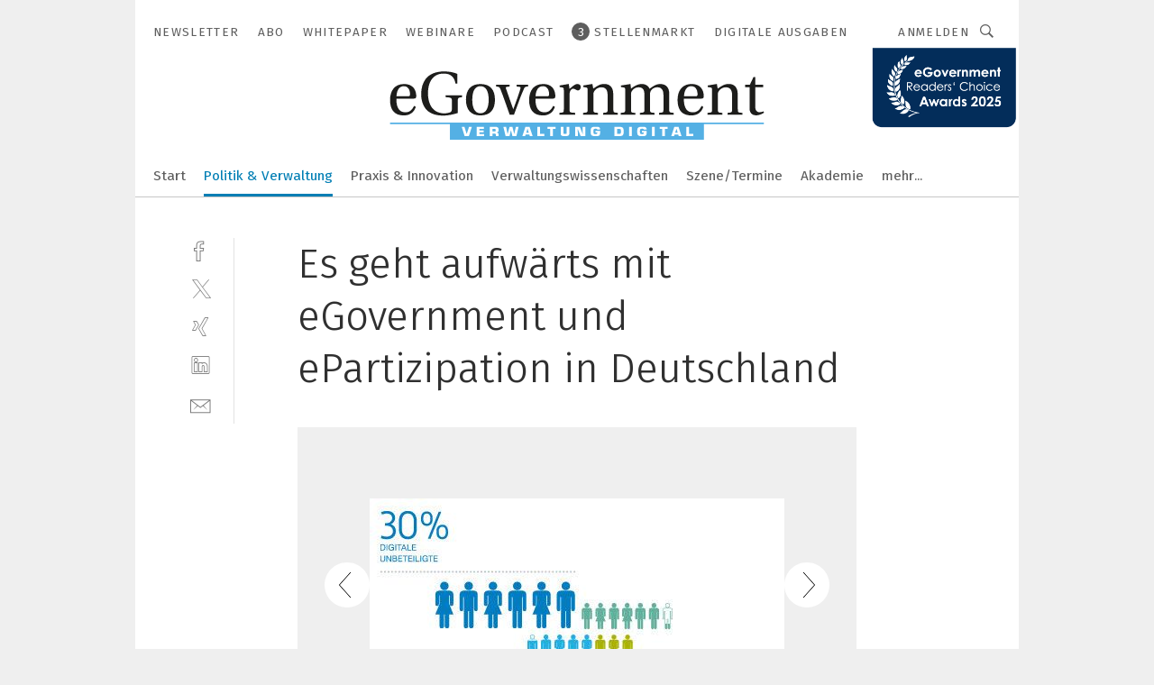

--- FILE ---
content_type: text/html; charset=UTF-8
request_url: https://www.egovernment.de/es-geht-aufwaerts-mit-egovernment-und-epartizipation-in-deutschland-gal-371704/?p=8
body_size: 40816
content:
<!DOCTYPE html><html lang="de">
<head>
			<meta http-equiv="X-UA-Compatible" content="IE=edge">
	<meta http-equiv="Content-Type" content="text/html; charset=UTF-8">
<meta name="charset" content="utf-8">
<meta name="language" content="de">
<meta name="robots" content="INDEX,FOLLOW,NOODP">
<meta property="description" content="Die Digital Unbeteiligten zeichnen sich durch sehr geringes politisches Interesse aus. Aktuell gibt jeder Dritte an, keinerlei Interesse an politischen Themen zu haben, jedem Zweiten ist es nicht wichtig, an der Politik teilzunehmen - dies sind im Vergleich die höchsten Werte. Das Engagement ist derzeit insgesamt sehr gering - offline sind fünf Prozent aktiv, im Netz sind es zwei Prozent.">
<meta property="og:description" content="Die Digital Unbeteiligten zeichnen sich durch sehr geringes politisches Interesse aus. Aktuell gibt jeder Dritte an, keinerlei Interesse an politischen Themen zu haben, jedem Zweiten ist es nicht wichtig, an der Politik teilzunehmen - dies sind im Vergleich die höchsten Werte. Das Engagement ist derzeit insgesamt sehr gering - offline sind fünf Prozent aktiv, im Netz sind es zwei Prozent.">
<meta property="og:title" content="Es geht aufwärts mit eGovernment und ePartizipation in Deutschland">
<meta property="og:image" content="https://cdn1.vogel.de/w58Qoe0N9dLyCPCSIre0Ngd1kTs=/fit-in/300x300/filters:format(jpg):quality(80)/images.vogel.de/vogelonline/bdb/484200/484241/original.jpg">
<meta property="og:image:width" content="300">
<meta property="og:image:height" content="300">
<meta name="theme-color" content="#ffffff">
<meta name="msapplication-TileColor" content="#ffffff">
<meta name="apple-mobile-web-app-title" content="eGovernment">
<meta name="application-name" content="eGovernment">
<meta name="facebook-domain-verification" content="evlzv7atg1jjuh0okti83v2j4f0zms">	<meta name="viewport" content="width=device-width,initial-scale=1.0">
	<meta name="robots" content="max-snippet:-1, max-image-preview:large, max-video-preview:-1">

<title>Es geht aufwärts mit eGovernment und ePartizipation in Deutschland ||  Bild 8 / 11</title>
<link href="https://www.egovernment.de/es-geht-aufwaerts-mit-egovernment-und-epartizipation-in-deutschland-gal-371704/?p=8" rel="canonical">
<link href="https://cdn2.vogel.de/applications/24/scss/basic.css?v=1.075" media="screen,print" rel="stylesheet" type="text/css">
	<link rel="preconnect" href="https://cdn1.vogel.de/" crossorigin>
	<link rel="dns-prefetch" href="https://cdn1.vogel.de">
	<link rel="preconnect" href="https://cdn2.vogel.de/" crossorigin>
	<link rel="dns-prefetch" href="https://cdn2.vogel.de">
	<link rel="preconnect" href="https://c.delivery.consentmanager.net">
	<link rel="preconnect" href="https://cdn.consentmanager.net">
	<link rel="apple-touch-icon" sizes="180x180" href="/apple-touch-icon.png">
	<link rel="icon" type="image/png" sizes="192x192" href="/web-app-manifest-192x192.png">
	<link rel="icon" type="image/png" sizes="512x512" href="/web-app-manifest-512x512.png">
	<link rel="icon" type="image/png" sizes="96x96" href="/favicon-96x96.png">
	<link rel="icon" type="image/svg+xml" href="/favicon.svg">
	<link rel="shortcut icon" type="image/x-icon" href="/favicon.ico">
	<link rel="icon" type="image/x-icon" href="/favicon.ico">
	<link rel="alternate" href="/rss/news.xml"
	      type="application/rss+xml" title="RSS-Feed News">
	<link rel="alternate" href="/atom/news.xml"
	      type="application/atom+xml" title="ATOM-Feed News">

<script  src="https://cdn2.vogel.de/js/bundle.js?v=1.3"></script>
<script >
    //<!--
    window.gdprAppliesGlobally=true;if(!("cmp_id" in window)||window.cmp_id<1){window.cmp_id=28861}if(!("cmp_cdid" in window)){window.cmp_cdid="dad7ce8852c7"}if(!("cmp_params" in window)){window.cmp_params="&usedesign=37930"}if(!("cmp_host" in window)){window.cmp_host="b.delivery.consentmanager.net"}if(!("cmp_cdn" in window)){window.cmp_cdn="cdn.consentmanager.net"}if(!("cmp_proto" in window)){window.cmp_proto="https:"}if(!("cmp_codesrc" in window)){window.cmp_codesrc="1"}window.cmp_getsupportedLangs=function(){var b=["DE","EN","FR","IT","NO","DA","FI","ES","PT","RO","BG","ET","EL","GA","HR","LV","LT","MT","NL","PL","SV","SK","SL","CS","HU","RU","SR","ZH","TR","UK","AR","BS"];if("cmp_customlanguages" in window){for(var a=0;a<window.cmp_customlanguages.length;a++){b.push(window.cmp_customlanguages[a].l.toUpperCase())}}return b};window.cmp_getRTLLangs=function(){var a=["AR"];if("cmp_customlanguages" in window){for(var b=0;b<window.cmp_customlanguages.length;b++){if("r" in window.cmp_customlanguages[b]&&window.cmp_customlanguages[b].r){a.push(window.cmp_customlanguages[b].l)}}}return a};window.cmp_getlang=function(j){if(typeof(j)!="boolean"){j=true}if(j&&typeof(cmp_getlang.usedlang)=="string"&&cmp_getlang.usedlang!==""){return cmp_getlang.usedlang}var g=window.cmp_getsupportedLangs();var c=[];var f=location.hash;var e=location.search;var a="languages" in navigator?navigator.languages:[];if(f.indexOf("cmplang=")!=-1){c.push(f.substr(f.indexOf("cmplang=")+8,2).toUpperCase())}else{if(e.indexOf("cmplang=")!=-1){c.push(e.substr(e.indexOf("cmplang=")+8,2).toUpperCase())}else{if("cmp_setlang" in window&&window.cmp_setlang!=""){c.push(window.cmp_setlang.toUpperCase())}else{if(a.length>0){for(var d=0;d<a.length;d++){c.push(a[d])}}}}}if("language" in navigator){c.push(navigator.language)}if("userLanguage" in navigator){c.push(navigator.userLanguage)}var h="";for(var d=0;d<c.length;d++){var b=c[d].toUpperCase();if(g.indexOf(b)!=-1){h=b;break}if(b.indexOf("-")!=-1){b=b.substr(0,2)}if(g.indexOf(b)!=-1){h=b;break}}if(h==""&&typeof(cmp_getlang.defaultlang)=="string"&&cmp_getlang.defaultlang!==""){return cmp_getlang.defaultlang}else{if(h==""){h="EN"}}h=h.toUpperCase();return h};(function(){var n=document;var p=n.getElementsByTagName;var q=window;var f="";var b="_en";if("cmp_getlang" in q){f=q.cmp_getlang().toLowerCase();if("cmp_customlanguages" in q){for(var h=0;h<q.cmp_customlanguages.length;h++){if(q.cmp_customlanguages[h].l.toUpperCase()==f.toUpperCase()){f="en";break}}}b="_"+f}function g(i,e){var t="";i+="=";var s=i.length;var d=location;if(d.hash.indexOf(i)!=-1){t=d.hash.substr(d.hash.indexOf(i)+s,9999)}else{if(d.search.indexOf(i)!=-1){t=d.search.substr(d.search.indexOf(i)+s,9999)}else{return e}}if(t.indexOf("&")!=-1){t=t.substr(0,t.indexOf("&"))}return t}var j=("cmp_proto" in q)?q.cmp_proto:"https:";if(j!="http:"&&j!="https:"){j="https:"}var k=("cmp_ref" in q)?q.cmp_ref:location.href;var r=n.createElement("script");r.setAttribute("data-cmp-ab","1");var c=g("cmpdesign","");var a=g("cmpregulationkey","");var o=g("cmpatt","");r.src=j+"//"+q.cmp_host+"/delivery/cmp.php?"+("cmp_id" in q&&q.cmp_id>0?"id="+q.cmp_id:"")+("cmp_cdid" in q?"cdid="+q.cmp_cdid:"")+"&h="+encodeURIComponent(k)+(c!=""?"&cmpdesign="+encodeURIComponent(c):"")+(a!=""?"&cmpregulationkey="+encodeURIComponent(a):"")+(o!=""?"&cmpatt="+encodeURIComponent(o):"")+("cmp_params" in q?"&"+q.cmp_params:"")+(n.cookie.length>0?"&__cmpfcc=1":"")+"&l="+f.toLowerCase()+"&o="+(new Date()).getTime();r.type="text/javascript";r.async=true;if(n.currentScript&&n.currentScript.parentElement){n.currentScript.parentElement.appendChild(r)}else{if(n.body){n.body.appendChild(r)}else{var m=p("body");if(m.length==0){m=p("div")}if(m.length==0){m=p("span")}if(m.length==0){m=p("ins")}if(m.length==0){m=p("script")}if(m.length==0){m=p("head")}if(m.length>0){m[0].appendChild(r)}}}var r=n.createElement("script");r.src=j+"//"+q.cmp_cdn+"/delivery/js/cmp"+b+".min.js";r.type="text/javascript";r.setAttribute("data-cmp-ab","1");r.async=true;if(n.currentScript&&n.currentScript.parentElement){n.currentScript.parentElement.appendChild(r)}else{if(n.body){n.body.appendChild(r)}else{var m=p("body");if(m.length==0){m=p("div")}if(m.length==0){m=p("span")}if(m.length==0){m=p("ins")}if(m.length==0){m=p("script")}if(m.length==0){m=p("head")}if(m.length>0){m[0].appendChild(r)}}}})();window.cmp_addFrame=function(b){if(!window.frames[b]){if(document.body){var a=document.createElement("iframe");a.style.cssText="display:none";if("cmp_cdn" in window&&"cmp_ultrablocking" in window&&window.cmp_ultrablocking>0){a.src="//"+window.cmp_cdn+"/delivery/empty.html"}a.name=b;document.body.appendChild(a)}else{window.setTimeout(window.cmp_addFrame,10,b)}}};window.cmp_rc=function(h){var b=document.cookie;var f="";var d=0;while(b!=""&&d<100){d++;while(b.substr(0,1)==" "){b=b.substr(1,b.length)}var g=b.substring(0,b.indexOf("="));if(b.indexOf(";")!=-1){var c=b.substring(b.indexOf("=")+1,b.indexOf(";"))}else{var c=b.substr(b.indexOf("=")+1,b.length)}if(h==g){f=c}var e=b.indexOf(";")+1;if(e==0){e=b.length}b=b.substring(e,b.length)}return(f)};window.cmp_stub=function(){var a=arguments;__cmp.a=__cmp.a||[];if(!a.length){return __cmp.a}else{if(a[0]==="ping"){if(a[1]===2){a[2]({gdprApplies:gdprAppliesGlobally,cmpLoaded:false,cmpStatus:"stub",displayStatus:"hidden",apiVersion:"2.0",cmpId:31},true)}else{a[2](false,true)}}else{if(a[0]==="getUSPData"){a[2]({version:1,uspString:window.cmp_rc("")},true)}else{if(a[0]==="getTCData"){__cmp.a.push([].slice.apply(a))}else{if(a[0]==="addEventListener"||a[0]==="removeEventListener"){__cmp.a.push([].slice.apply(a))}else{if(a.length==4&&a[3]===false){a[2]({},false)}else{__cmp.a.push([].slice.apply(a))}}}}}}};window.cmp_gppstub=function(){var a=arguments;__gpp.q=__gpp.q||[];if(!a.length){return __gpp.q}var g=a[0];var f=a.length>1?a[1]:null;var e=a.length>2?a[2]:null;if(g==="ping"){return{gppVersion:"1.0",cmpStatus:"stub",cmpDisplayStatus:"hidden",apiSupport:[],currentAPI:"",cmpId:31}}else{if(g==="addEventListener"){__gpp.e=__gpp.e||[];if(!("lastId" in __gpp)){__gpp.lastId=0}__gpp.lastId++;var c=__gpp.lastId;__gpp.e.push({id:c,callback:f});return{eventName:"listenerRegistered",listenerId:c,data:true}}else{if(g==="removeEventListener"){var h=false;__gpp.e=__gpp.e||[];for(var d=0;d<__gpp.e.length;d++){if(__gpp.e[d].id==e){__gpp.e[d].splice(d,1);h=true;break}}return{eventName:"listenerRemoved",listenerId:e,data:h}}else{if(g==="hasSection"||g==="getSection"||g==="getField"||g==="getGPPString"){return null}else{__gpp.q.push([].slice.apply(a))}}}}};window.cmp_msghandler=function(d){var a=typeof d.data==="string";try{var c=a?JSON.parse(d.data):d.data}catch(f){var c=null}if(typeof(c)==="object"&&c!==null&&"__cmpCall" in c){var b=c.__cmpCall;window.__cmp(b.command,b.parameter,function(h,g){var e={__cmpReturn:{returnValue:h,success:g,callId:b.callId}};d.source.postMessage(a?JSON.stringify(e):e,"*")})}if(typeof(c)==="object"&&c!==null&&"__uspapiCall" in c){var b=c.__uspapiCall;window.__uspapi(b.command,b.version,function(h,g){var e={__uspapiReturn:{returnValue:h,success:g,callId:b.callId}};d.source.postMessage(a?JSON.stringify(e):e,"*")})}if(typeof(c)==="object"&&c!==null&&"__tcfapiCall" in c){var b=c.__tcfapiCall;window.__tcfapi(b.command,b.version,function(h,g){var e={__tcfapiReturn:{returnValue:h,success:g,callId:b.callId}};d.source.postMessage(a?JSON.stringify(e):e,"*")},b.parameter)}if(typeof(c)==="object"&&c!==null&&"__gppCall" in c){var b=c.__gppCall;window.__gpp(b.command,function(h,g){var e={__gppReturn:{returnValue:h,success:g,callId:b.callId}};d.source.postMessage(a?JSON.stringify(e):e,"*")},b.parameter,"version" in b?b.version:1)}};window.cmp_setStub=function(a){if(!(a in window)||(typeof(window[a])!=="function"&&typeof(window[a])!=="object"&&(typeof(window[a])==="undefined"||window[a]!==null))){window[a]=window.cmp_stub;window[a].msgHandler=window.cmp_msghandler;window.addEventListener("message",window.cmp_msghandler,false)}};window.cmp_setGppStub=function(a){if(!(a in window)||(typeof(window[a])!=="function"&&typeof(window[a])!=="object"&&(typeof(window[a])==="undefined"||window[a]!==null))){window[a]=window.cmp_gppstub;window[a].msgHandler=window.cmp_msghandler;window.addEventListener("message",window.cmp_msghandler,false)}};window.cmp_addFrame("__cmpLocator");if(!("cmp_disableusp" in window)||!window.cmp_disableusp){window.cmp_addFrame("__uspapiLocator")}if(!("cmp_disabletcf" in window)||!window.cmp_disabletcf){window.cmp_addFrame("__tcfapiLocator")}if(!("cmp_disablegpp" in window)||!window.cmp_disablegpp){window.cmp_addFrame("__gppLocator")}window.cmp_setStub("__cmp");if(!("cmp_disabletcf" in window)||!window.cmp_disabletcf){window.cmp_setStub("__tcfapi")}if(!("cmp_disableusp" in window)||!window.cmp_disableusp){window.cmp_setStub("__uspapi")}if(!("cmp_disablegpp" in window)||!window.cmp_disablegpp){window.cmp_setGppStub("__gpp")};
    //-->
</script>
<script >
    //<!--
    
				window.cmp_block_inline = true;
				window.cmp_block_unkown = false;
				window.cmp_block_sync = false;
				window.cmp_block_img = false;
				window.cmp_block_samedomain = false;
				window.cmp_setlang = "DE";
			
    //-->
</script>
<script  src="https://cdn2.vogel.de/js/vendors/touchswipe/jquery.touchswipe.min.js"></script>
<script type="text/plain" data-cmp-vendor="c5035" class="cmplazyload" data-cmp-block="contentpass">
    //<!--
    
                             
                     function isFirefox() {
                            return navigator.userAgent.toLowerCase().indexOf("firefox") >= 0;
                            }
                         $(document).ready(function () {
                         console.log(isFirefox());
                        var is_adblocker = false;
                        // keine Recht für Google
                        if (typeof adsBlocked == "undefined") {
                            function adsBlocked(callback) {
                                if (typeof __tcfapi != "undefined") {
                                    __tcfapi("addEventListener", 2, function (tcData, success) {
                                        var x = __tcfapi("getCMPData");
                                        if (
                                            "purposeConsents" in x &&
                                            "1" in x.purposeConsents && x.purposeConsents["1"] &&
                                            "vendorConsents" in x && "755" in x.vendorConsents && x.vendorConsents["755"]
                                        ) {
                                            if(isFirefox()){
                                            
                                                $req = fetch(new Request("https://pagead2.googlesyndication.com",{method:"HEAD",mode:"no-cors"}));
                                                $req.then(function (response) {
                                                    return response;
                                                }).then(function (response) {
                                                    callback(false);
                                                }).catch(function (exception) {
                                                    callback(true);
                                                });
                                            }
                                            else{
                                                var ADS_URL = "https://pagead2.googlesyndication.com/pagead/js/adsbygoogle.js";
                                                var xhr = new XMLHttpRequest();
                                                xhr.onreadystatechange = function () {
                                                    if (xhr.readyState == XMLHttpRequest.DONE) {
                                                        callback(xhr.status === 0 || xhr.responseURL !== ADS_URL);
                                                    }
                                                };
                                                xhr.open("HEAD", ADS_URL, true);
                                                xhr.send(null);
                                            }
                                           
                                            
                        
                                        } else {
                                            callback(true);
                                        }
                                    });
                                } else {
                                    callback(true);
                                }
                            }
                        }
                        // AdsBlocked - Funktion wird erst später geladen und auch nicht mit Contentpass!!!!
                        adsBlocked(function (blocked) {
                            is_adblocker = !!blocked ;
                            console.log(is_adblocker?"Ads blocked":"Ads not Blocked");
                            if (typeof __tcfapi != "undefined") {
                                __tcfapi("addEventListener", 2, function (tcData, success) {
                                    var cmpdata = __tcfapi("getCMPData");
                                    // Wenn keine Zustimmung für GoogleAds vorhanden ist
                                    if ((!success ||
                                            is_adblocker ||
                                            !("vendorConsents" in cmpdata) ||
                                            !("755" in cmpdata.vendorConsents) ||
                                            !(cmpdata.vendorConsents["755"])) && 
                                            (tcData.eventStatus === "tcloaded" || tcData.eventStatus === "useractioncomplete")
                                        ) {
                                        $.get("/wb/1/", function (OBJ_response) {
                                            if (OBJ_response.content) {
                                                var OBJ_element = document.createElement("div");
                                                $(OBJ_element).append(OBJ_response.content);
                                                $("body").prepend(OBJ_element.firstChild);
                                            }
                                        });
                                        $.get("/wb/2/", function (OBJ_response) {
                                            if (OBJ_response.content) {
                                                var OBJ_element_ref = document.getElementById("advertisement_06");
                                                var OBJ_element = document.createElement("div");
                                                $(OBJ_element).append(OBJ_response.content);
                                                OBJ_element_ref.append(OBJ_element.firstChild);
                                            }
                                        });
                                        $.get("/wb/3/", function (OBJ_response) {
                                            if (OBJ_response.content) {
                                                var OBJ_element_ref = document.getElementById("advertisement_04");
                                                var OBJ_element = document.createElement("div");
                                                $(OBJ_element).append(OBJ_response.content);
                                                OBJ_element_ref.append(OBJ_element.firstChild);
                                            }
                                        });
                                    }
                                    __tcfapi("removeEventListener", 2, function (success) {}, tcData.listenerId);
                                });
                            }
                        });
                        });
    //-->
</script>
	<!--[if lt IE 9]>
	<script>document.createElement("video");
	document.createElement("header");
	document.createElement("section");
	document.createElement("article");
	document.createElement("footer");</script>
	<![endif]-->

    <!-- truffle.one blockiert bis zum Consent -->
    <script type="text/plain" class="cmplazyload" data-cmp-vendor="c58464">
        var jss = document.getElementsByTagName("script");
        for (var j = jss.length; j >= 0; j--) {
            if (jss[j]) {
                if (jss[j].getAttribute("src") && jss[j].getAttribute("src").indexOf("api.truffle.one/static/getWebData.js") != -1) {
                    jss[j].parentNode.removeChild(jss[j]);
                }
            }
        }
        var t1_params = t1_params || [];
        t1_params.push(["118", "118"]);
        var t = document["createElement"]("script"), i;
        t["type"] = "text/javascript";
        t["src"] = window["location"]["href"]["split"]("/")[0] + "//api.truffle.one/static/getWebData.js";
        i = document["getElementsByTagName"]("script")[0];
        i["parentNode"]["insertBefore"](t, i);
    </script>
	
    <script class="cmplazyload" data-cmp-block="contentpass" data-cmp-vendor="755"
            data-cmp-src="https://securepubads.g.doubleclick.net/tag/js/gpt.js" type="text/plain"></script>

    <script type="text/plain" class="cmplazyload" data-cmp-vendor="755" data-cmp-block="contentpass">
        var googletag = googletag || {};
        googletag.cmd = googletag.cmd || [];
    </script>

            <!-- This nees to be 'text/plain' otherwise banners wont work -->
	    <!-- GPT -->
	    <script type="text/plain" class="cmplazyload" data-cmp-vendor="755" data-cmp-block="contentpass">

		    try
		    {
			    // Array anlegen fuer spaetere Speicherung
			    var ARR_unknown_slots = [];

			    googletag.cmd.push(function ()
			    {

				    // Client
				    var STR_client = "/2686/eGovernment/politik-und-verwaltung_gallery";

                    // Groessen
                    var ARR_sizes = [{"type":"slot","size":[[960,252],[980,90],[728,90],[468,60],[1,1]],"mappings":[[[0,0],[1,1]],[[1025,0],[[960,252],[728,90],[468,60],[1,1]]],[[1300,0],[[960,252],[980,90],[728,90],[468,60],[1,1]]]],"id":"advertisement_01"},{"type":"slot","size":[[420,600],[300,600],[160,600],[1,1]],"mappings":[[[0,0],[1,1]],[[1025,0],[[420,600],[300,600],[160,600],[1,1]]]],"id":"advertisement_02"},{"type":"slot","size":[[161,600],[121,600],[1,1]],"mappings":[[[0,0],[1,1]],[[1025,0],[[161,600],[121,600],[1,1]]]],"id":"advertisement_03"},{"type":"slot","size":[[1180,250],[960,250],[728,91],[301,630],[301,330],[301,280],[301,180]],"mappings":[[[0,0],[[301,180],[301,280],[1,1]]],[[1025,0],[[960,250],[728,91],[1,1]]],[[1541,0],[[1180,250],[960,250],[728,91],[1,1]]]],"id":"advertisement_04"},{"type":"slot","size":[[300,631],[300,630],[300,331],[300,330],[300,281],[300,280],[1,1]],"mappings":[[[0,0],[[300,631],[300,630],[300,331],[300,330],[300,281],[300,280],[1,1]]]],"id":"advertisement_06"}];

                    // Groessen durchlaufen
                    for (var INT_i = 0; INT_i < ARR_sizes.length; INT_i++) {

                        // Mapping vorhanden
                        if (ARR_sizes[INT_i].mappings) {

                            // Mappings durchlaufen
                            var OBJ_size_mapping = googletag.sizeMapping();
                            for (var INT_j = 0; INT_j < ARR_sizes[INT_i].mappings.length; INT_j++) {
                                OBJ_size_mapping.addSize(ARR_sizes[INT_i].mappings[INT_j][0], ARR_sizes[INT_i].mappings[INT_j][1]);
                            } // end for

                        } // end if

                        // Typen
                        switch (ARR_sizes[INT_i].type) {

                            // Slot:
                            case "slot":
                                googletag
                                    .defineSlot(STR_client, ARR_sizes[INT_i].size, ARR_sizes[INT_i].id)
                                    .defineSizeMapping(OBJ_size_mapping.build())
                                    .setCollapseEmptyDiv(true, true)
                                    .addService(googletag.pubads());
                                console.debug("Ad Slot " + ARR_sizes[INT_i].id + " created " );
                                break;
                                
                            //Fluid
                            case "fluid":
                                googletag
                                    .defineSlot(ARR_sizes[INT_i].path, ARR_sizes[INT_i].size, ARR_sizes[INT_i].id)
                                    .setCollapseEmptyDiv(true, true)
                                    .addService(googletag.pubads());
                                console.debug("Ad Slot " + ARR_sizes[INT_i].id + " created ");
                                break;

                            default:
	                            console.debug("Ad Slot unknown");

                        } // end switch

                    } // end for
console.debug("hier beginnt targeting 'wallpaper'");
	                // Banner aktivieren
	                googletag.pubads().setTargeting("kw", 'wallpaper');
console.debug("hier targeting ende 'wallpaper'");
console.debug("slotRequested anfang");
	                googletag.pubads().addEventListener("slotRequested", function (event)
	                {
		                // Nachricht in Konsole
		                console.debug("Ad Slot " + event.slot.getSlotElementId() + " requested");
	                });

                    googletag.pubads().addEventListener("slotResponseReceived", function (event) {
                        // Nachricht in Konsole
                        console.debug("Ad Slot " + event.slot.getSlotElementId() + " response received");
                    });
                    googletag.pubads().addEventListener("slotRenderEnded", function (event) {

                        try {

                            // Creative geladen
                            if (
                                //typeof event.creativeId !== "undefined" && event.creativeId !== null &&
                                typeof event.slot !== "undefined"
                            ) {

                                // Slot nicht leer
                                if (!event.isEmpty) {

                                    // Nachricht in Konsole
                                    console.debug("Ad Slot " + event.slot.getSlotElementId() + " rendered");
                                    
                                    // Slot als jQuery Objekt speichern
                                    var OBJ_slot = $("div#" + event.slot.getSlotElementId());

                                    // Slot einblenden (falls ausgeblendet)
                                    OBJ_slot.show();
                                    
                                    // Eigene Slots durchlaufen (keine Manipulation von z.B. BusinessAd)
                                    var BOO_found = false;

                                    for (var INT_i = 0; INT_i < ARR_sizes.length; INT_i++) {

                                        // Slot bekannt
                                        if (event.slot.getSlotElementId() === ARR_sizes[INT_i].id) {

                                            // Element gefunden
                                            BOO_found = true;
                                         
                                            // iFrame
                                            var OBJ_iframe = OBJ_slot.find("iframe");


                                            // Kein iFrame, aber Tracking-Pixel
                                            if (
                                                OBJ_slot.find("ins>ins").length > 0 &&
                                                OBJ_slot.find("ins>ins").height() === 1
                                            ) {

                                                // Slot ausblenden
                                                OBJ_slot.hide();

                                                // Nachricht in Konsole
                                                console.debug("Ad Slot " + event.slot.getSlotElementId() +
                                                    " hidden (ins)");

                                            }
                                            // iFrame vorhanden
                                            else if (OBJ_iframe.length > 0) {
                                                // iFrame
                                                var OBJ_iframe_content = OBJ_iframe.contents();

                                                // Tracking-Pixel nicht vorhanden
                                                if (
                                                    (
                                                        OBJ_iframe_content.find("body>img").length === 0 ||
                                                        OBJ_iframe_content.find("body>img").height() > 1
                                                    ) &&
                                                    (
                                                        OBJ_iframe_content.find("body>div>img").length ===
                                                        0 ||
                                                        OBJ_iframe_content.find("body>div>img").height() >
                                                        1
                                                    ) &&
                                                    OBJ_iframe_content.find("body>div>amp-pixel").length ===
                                                    0 &&
                                                    OBJ_iframe_content.find("body>amp-pixel").length === 0
                                                ) {
                                                    let native_ad = OBJ_iframe_content.find(".native-ad").length;
                                                    
                                                    // Background transparent im iFrame
                                                    OBJ_iframe_content.find("head").append('<style type="text/css">body{background: transparent !important;}</style>');

                                                    if(native_ad == 1){

                                                        // Stylesheet ebenfalls in iFrame kopieren
                                                        var STR_stylesheet = "https://cdn2.vogel.de/applications/24/scss/native-ads.css?v=0.19";
                                                        OBJ_iframe_content.find("head").append($("<link/>", {
                                                            rel: "stylesheet",
                                                            href: STR_stylesheet,
                                                            type: "text/css"
                                                        }));
                                                         // CSS-Klasse der Buchung nach aussen uebertragen (nur div)
                                                        OBJ_slot.find("div:first").addClass(
                                                            OBJ_iframe_content.find(".native-ad").attr("class")
                                                        );
                                                        // Klasse in Iframe löschen
                                                        OBJ_iframe_content.find(".native-ad").attr("class","");
    
                                                        OBJ_slot.find("div:first").addClass(
                                                        OBJ_iframe_content.find("body>div>article:not(#whitespace_click)").attr("class")
                                                        );

                                                        OBJ_slot.find("div:first").addClass(
                                                        OBJ_iframe_content.find("body>article:not(#whitespace_click)").attr("class")
                                                        );
                                                    OBJ_iframe_content.find("body>div>article:not(#whitespace_click)").attr("class", "");
                                                    OBJ_iframe_content.find("body>article:not(#whitespace_click)").attr("class", "");
    
                                                        // Nachricht in Konsole
                                                        console.debug("Ad Slot " + event.slot.getSlotElementId() +
                                                            " manipulated: native-ad");

                                                    }else{
                                                    let infClasses = ".lb728, .fs468, .sky, .ca300, .hs2, .sky_hs2, .hs1_160, .hs1_120, .sky_hs1,.sky_hs2, .billboard,.sky_bg980_r,.bb399, .sky, .sky_left, .billboard_inText,.sky_second_160,.sky_second_161,.sky_fixed,.bg_lb, .wall_lb";
                                                    // CSS-Klasse der Buchung nach aussen uebertragen (nur div)
                                                    OBJ_slot.find("div:first").addClass(
                                                        OBJ_iframe_content.find(infClasses).attr("class")
                                                    );
                                                    // Nach Außen übertragene Klasse entfernen
                                                    OBJ_iframe_content.find(infClasses).attr("class", "");
                                               
                                                    // Style und whitespace_click muss mit raus fuer brandgate
                                                    OBJ_iframe_content.find("body>style:first").clone().insertBefore(OBJ_slot.find("div:first"));
                                                    OBJ_iframe_content.find("div#whitespace_click").css('height', '100%');
                                                    OBJ_iframe_content.find("div#whitespace_click").insertBefore(OBJ_slot.find("div:first"));


                                                    // Nachricht in Konsole
                                                    console.debug("Ad Slot " + event.slot.getSlotElementId() +
                                                        " manipulated no native-ad");
                                                    }
                                                    
                                                    
                                                } else {

                                                    // Slot ausblenden
                                                    OBJ_iframe.hide();

                                                    // Nachricht in Konsole
                                                    console.debug("Ad Slot " + event.slot.getSlotElementId() +
                                                        " hidden (iframe img/amp-pixel)");

                                                } // end if

                                            }
                                            // Kein iFrame, aber Tracking-Pixel
                                            else if (OBJ_slot.find("img").height() === 1) {

                                                // Slot ausblenden
                                                OBJ_slot.hide();

                                                // Nachricht in Konsole
                                                console.debug("Ad Slot " + event.slot.getSlotElementId() +
                                                    " hidden (img)");

                                            } // end if

                                        } // end if

                                    } // end for

                                    // Slot nicht gefunden
                                    if (!BOO_found) {

                                        // Slot merken, ausblenden und Nachrichten in Konsole
                                        var STR_ba_id = event.slot.getSlotElementId();

                                        setTimeout(function () {
                                            var OBJ_ba = $("#" + STR_ba_id);
                                            if (
                                                OBJ_ba.is(":visible") === false ||
                                                OBJ_ba.is(":hidden") === true
                                            ) {
                                                ARR_unknown_slots.push(STR_ba_id);
                                                console.debug("Ad Slot " + STR_ba_id + " unknown empty");
                                            } else {
                                                console.debug("Ad Slot " + STR_ba_id + " unkown");
                                            }
                                        }, 500);

                                    } // end if

                                } else {
                                    // Entfernen von nicht gerenderten Werbeanzeigen, damit Darstellung in Zweierelement passt
									let adElement = document.getElementById(event.slot.getSlotElementId());
									
									if (adElement && adElement.parentNode) {
									    let parentNodeOfAdDiv = adElement.parentNode;
									
									    if (
									        parentNodeOfAdDiv.tagName === "SECTION" &&
									        parentNodeOfAdDiv.getAttribute("data-section-id") &&
									        parentNodeOfAdDiv.getAttribute("data-section-id").includes("section_advertisement")
									    ) {
									        parentNodeOfAdDiv.remove();
									    }
									}
                                } // end if

                            } // end if

                        } catch (OBJ_err) {
                            console.debug(OBJ_err);
                        }

                    });
                    
                     							console.debug("ABA_CLIENT_ENABLED is true");
                            if (typeof t1_aba === "function") {
                                try {
                                    // Versuche, t1_aba aufzurufen
                                    t1_aba(googletag, function(updatedGoogletag) {
                                        // enableSingleRequest und enableServices aufrufen, nachdem die Anfrage abgeschlossen ist
                                        updatedGoogletag.pubads().enableSingleRequest();
                                        updatedGoogletag.enableServices();
                                        console.log("T1: GPT enabled after ABA targeting.");
                                        console.debug("Slots created");
                                        googletag = updatedGoogletag;
                                        initDisplay();
                                    });
                                } catch (error) {
                                    // Fallback im Fehlerfall des t1_aba-Aufrufs
                                    console.log("T1: Error calling t1_aba: ", error);
                                    googletag.pubads().enableSingleRequest();
                                    googletag.enableServices();
                                    console.debug("Slots created");
                                    initDisplay();
                                }
                            } else {
                                // Wenn t1_aba nicht definiert ist, enableServices direkt aufrufen
                                console.log("T1: t1_aba not defined");
                                googletag.pubads().enableSingleRequest();
                                googletag.enableServices();
                                console.debug("Slots created");
                                initDisplay();
                            }
                        
           
                  
                    });
        
                    } catch (OBJ_err) {
                        // Nix
                        console.warn("Ad Error - define /2686/eGovernment/politik-und-verwaltung_gallery");
            } // end try
        </script>
                <script type="text/plain" class="cmplazyload" data-cmp-vendor="755" data-cmp-block="contentpass">
            function displaydfp() {
                try {
                    googletag.cmd.push(
                        function () {
                            let d = [];
                            window.googletag.pubads().getSlots().forEach(function(element){
                                if ($("#" + element.getSlotId().getDomId()).length === 0) {
                                    d.push(element.getSlotId().getDomId());
                                } else {
                                    googletag.display(element.getSlotId().getDomId());
                                }
                            });
                            console.debug("all Slots displayed");
                            console.debug({"not used Slots": d});
                        });
                } catch (e) {
                    console.debug(e);
                }
            }
            
            function initDisplay(){
                  if (document.readyState === 'loading') {
                    document.addEventListener('DOMContentLoaded', displaydfp);
                } else {
                    displaydfp();
                }
            }

        </script>
    	<!-- No BusinessAd: Data missing -->
		<!-- GTM Vars -->
	<script>
		var dataLayer = [
			{
				"environment": "production", // Umgebung
				"id": "24", // App-ID
                                				"content_type": "galerie",
                                                				"logged_in": false, // User is logged in
				"accessToPaid": false, // Access paid
								"dimension1": "egov:galerie:371704 es-geht-aufwaerts-mit-egovernment-und-epartizipation-in-deutschland--bild-8-11", // Shortcut:Type:ID
								"dimension2": "egov:themen:politik-und-verwaltung", // Shortcut:"themen":Channel
				"dimension4": "371704", // Content-ID
				"dimension7": "/es-geht-aufwaerts-mit-egovernment-und-epartizipation-in-deutschland-gal-371704/?p=8", // URL
																
			}
		];
	</script>
</head>
<body data-infinity-id="default" data-infinity-type="layout">
<!-- No Bookmark-layer -->    <!-- GTM Code -->
    <noscript>
        <iframe src="https://www.googletagmanager.com/ns.html?id=GTM-WWRWXPZ"
                height="0" width="0" style="display:none;visibility:hidden"></iframe>
    </noscript>
    <!-- Automatisches Blockieren vom CMP vermeiden -->
    <script type="text/plain" class="cmplazyload" data-cmp-vendor="s905"  data-cmp-block="contentpass" >(function (w, d, s, l, i)
		{
			w[l] = w[l] || [];
			w[l].push({
				'gtm.start':
					new Date().getTime(), event: 'gtm.js'
			});
			var f = d.getElementsByTagName(s)[0],
				j = d.createElement(s), dl = l != 'dataLayer' ? '&l=' + l : '';
			j.async = true;
			j.src =
				'https://www.googletagmanager.com/gtm.js?id=' + i + dl;
			f.parentNode.insertBefore(j, f);
		})(window, document, 'script', 'dataLayer', 'GTM-WWRWXPZ');
	</script>
	<!-- GA Code: no config found -->

<!-- No Jentis --><!-- No Jentis Datalayer -->		<div id="advertisement_01" class="cmplazyload gpt inf-leaderboard" data-cmp-vendor="755"
         data-ad-id="advertisement_01" data-infinity-type="ad" data-infinity-id="v1/advertisement_01">
	</div>
    		<div id="advertisement_02" class="cmplazyload gpt " data-cmp-vendor="755"
         data-ad-id="advertisement_02" data-infinity-type="ad" data-infinity-id="v1/advertisement_02">
	</div>
	    	<div id="advertisement_03" class="cmplazyload gpt " data-cmp-vendor="755"
         data-ad-id="advertisement_03" data-infinity-type="ad" data-infinity-id="v1/advertisement_03">
	</div>
    		<div id="advertisement_11" class="cmplazyload gpt " data-cmp-vendor="755"
         data-ad-id="advertisement_11" data-infinity-type="ad" data-infinity-id="v1/advertisement_11">
	</div>
		<div id="advertisement_12" class="cmplazyload gpt " data-cmp-vendor="755"
         data-ad-id="advertisement_12" data-infinity-type="ad" data-infinity-id="v1/advertisement_12">
	</div>
<div class="inf-website">
	<div id="mainwrapper" class="inf-wrapper">
		<section class="inf-mainheader" data-hj-ignore-attributes>
	<div class="inf-mainheader__wrapper">
		<div class="inf-icon inf-icon--menu inf-mainheader__menu-icon"></div>
		
				
<ul class="inf-servicenav">
    	<a class="inf-btn inf-btn--small inf-btn--info inf-servicenav__btn" title=""
	   href="" style="display: none"></a>
    			<li class="inf-servicenav__item ">
				<a class=" inf-servicenav__link inf-flex inf-flex--a-center" title="Newsletter&#x20;&#x7C;&#x20;eGovernment" rel="noopener"
                   href="&#x2F;newsletter&#x2F;anmeldungen&#x2F;" target="_self" id="menu-page_5fd13c5db2707">

                    					<span class="inf-servicenav__item-name">
                    Newsletter                    </span>
                    				</a>
			</li>
        			<li class="inf-servicenav__item ">
				<a class=" inf-servicenav__link inf-flex inf-flex--a-center" title="Abo" rel="noopener"
                   href="&#x2F;abo&#x2F;" target="_self" id="menu-page_62506ac5ef331">

                    					<span class="inf-servicenav__item-name">
                    Abo                    </span>
                    				</a>
			</li>
        			<li class="inf-servicenav__item ">
				<a class=" inf-servicenav__link inf-flex inf-flex--a-center" title="Whitepaper" rel="noopener"
                   href="&#x2F;inhalte&#x2F;whitepaper&#x2F;" target="_self" id="menu-page_5f04628cd68e1">

                    					<span class="inf-servicenav__item-name">
                    Whitepaper                    </span>
                    				</a>
			</li>
        			<li class="inf-servicenav__item ">
				<a class=" inf-servicenav__link inf-flex inf-flex--a-center" title="Webinare" rel="noopener"
                   href="&#x2F;webinare&#x2F;" target="_self" id="menu-page_5e3165c771dd0">

                    					<span class="inf-servicenav__item-name">
                    Webinare                    </span>
                    				</a>
			</li>
        			<li class="inf-servicenav__item ">
				<a class=" inf-servicenav__link inf-flex inf-flex--a-center" title="Podcast" rel="noopener"
                   href="&#x2F;podcast&#x2F;" target="_self" id="menu-page_63c544dba4a56">

                    					<span class="inf-servicenav__item-name">
                    Podcast                    </span>
                    				</a>
			</li>
        			<li class="inf-servicenav__item ">
				<a class=" inf-servicenav__link inf-flex inf-flex--a-center" title="Stellenmarkt" rel="noopener, nofollow"
                   href="https&#x3A;&#x2F;&#x2F;www.it-jobuniverse.de&#x2F;" target="_blank" id="menu-page_620e62e13181a">

                    						<span class="inf-servicenav__notification-number">3</span>
                    					<span class="inf-servicenav__item-name">
                    Stellenmarkt                    </span>
                    				</a>
			</li>
        			<li class="inf-servicenav__item ">
				<a class=" inf-servicenav__link inf-flex inf-flex--a-center" title="Digitale&#x20;Ausgaben" rel="noopener"
                   href="&#x2F;digitale_ausgaben&#x2F;" target="_self" id="menu-page_5f046d4033015">

                    					<span class="inf-servicenav__item-name">
                    Digitale Ausgaben                    </span>
                    				</a>
			</li>
        </ul>

		<div class="inf-mobile-menu">
			<img alt="Mobile-Menu" title="Mobile Menu" class="inf-mobile-menu__dropdown-arrow" src="https://cdn2.vogel.de/img/arrow_dropdown.svg">

			<form action="/suche/"
			      method="get"
			      class="inf-mobile-search">
				<label> <input type="text" placeholder="Suchbegriff eingeben"
				               class="inf-form-input-text inf-mobile-search__input" name="k"> </label>
				<button type="submit" id="search_submit_header-mobile" class="inf-icon inf-icon--search inf-mobile-search__button">
				</button>
			</form>
			
						<div class="inf-mobile-menu__cta-btn-wrapper">
								<a class="inf-btn inf-btn--info inf-full-width" title=""
				   href="" style="display: none"></a>
			</div>
			
						<ul class="inf-mobile-menu__content inf-mobile-menu__content--servicenav">
				<li class="inf-mobile-menu__item					"
			    id="page_5fd13c5db2707-mobile">
				
								<a title="Newsletter&#x20;&#x7C;&#x20;eGovernment"
				   href="&#x2F;newsletter&#x2F;anmeldungen&#x2F;"
					target="_self" rel="noopener"                   class="inf-mobile-menu__link"
                   id="menu-page_5fd13c5db2707-mobile">
					Newsletter				</a>
				
				
								
			</li>
					<li class="inf-mobile-menu__item					"
			    id="page_62506ac5ef331-mobile">
				
								<a title="Abo"
				   href="&#x2F;abo&#x2F;"
					target="_self" rel="noopener"                   class="inf-mobile-menu__link"
                   id="menu-page_62506ac5ef331-mobile">
					Abo				</a>
				
				
								
			</li>
					<li class="inf-mobile-menu__item					"
			    id="page_5f04628cd68e1-mobile">
				
								<a title="Whitepaper"
				   href="&#x2F;inhalte&#x2F;whitepaper&#x2F;"
					target="_self" rel="noopener"                   class="inf-mobile-menu__link"
                   id="menu-page_5f04628cd68e1-mobile">
					Whitepaper				</a>
				
				
								
			</li>
					<li class="inf-mobile-menu__item					"
			    id="page_5e3165c771dd0-mobile">
				
								<a title="Webinare"
				   href="&#x2F;webinare&#x2F;"
					target="_self" rel="noopener"                   class="inf-mobile-menu__link"
                   id="menu-page_5e3165c771dd0-mobile">
					Webinare				</a>
				
				
								
			</li>
					<li class="inf-mobile-menu__item					"
			    id="page_63c544dba4a56-mobile">
				
								<a title="Podcast"
				   href="&#x2F;podcast&#x2F;"
					target="_self" rel="noopener"                   class="inf-mobile-menu__link"
                   id="menu-page_63c544dba4a56-mobile">
					Podcast				</a>
				
				
								
			</li>
					<li class="inf-mobile-menu__item					"
			    id="page_620e62e13181a-mobile">
				
								<a title="Stellenmarkt"
				   href="https&#x3A;&#x2F;&#x2F;www.it-jobuniverse.de&#x2F;"
					target="_blank" rel="noopener"                   class="inf-mobile-menu__link"
                   id="menu-page_620e62e13181a-mobile">
					Stellenmarkt				</a>
				
				
								
			</li>
					<li class="inf-mobile-menu__item					"
			    id="page_5f046d4033015-mobile">
				
								<a title="Digitale&#x20;Ausgaben"
				   href="&#x2F;digitale_ausgaben&#x2F;"
					target="_self" rel="noopener"                   class="inf-mobile-menu__link"
                   id="menu-page_5f046d4033015-mobile">
					Digitale Ausgaben				</a>
				
				
								
			</li>
		</ul>
			
			<ul class="inf-mobile-menu__content">
				<li class="inf-mobile-menu__item					"
			    id="home-mobile">
				
								<a title="eGovernment&#x20;&#x7C;&#x20;News&#x20;f&#xFC;r&#x20;die&#x20;Digitalisierung&#x20;der&#x20;Verwaltung"
				   href="&#x2F;"
					target="_self" rel="noopener"                   class="inf-mobile-menu__link"
                   id="menu-home-mobile">
									</a>
				
				
								
			</li>
					<li class="inf-mobile-menu__item					 inf-mobile-menu__item--active"
			    id="page_9C946486-A365-4FE0-84F761FA4B5113FA-mobile">
				
								<a title="eGovernment&#x20;&#x7C;&#x20;Politik&#x20;&amp;&#x20;Verwaltung"
				   href="&#x2F;politik-und-verwaltung&#x2F;"
					target="_self" rel="noopener"                   class="inf-mobile-menu__link inf-mobile-menu__link--active"
                   id="menu-page_9C946486-A365-4FE0-84F761FA4B5113FA-mobile">
					Politik &amp; Verwaltung				</a>
				
				
								
			</li>
					<li class="inf-mobile-menu__item					"
			    id="page_D48F174A-CD16-4E63-A7943D330D97480A-mobile">
				
								<a title="eGovernment&#x20;&#x7C;&#x20;Praxis&#x20;&amp;&#x20;Innovation"
				   href="&#x2F;praxis-und-innovation&#x2F;"
					target="_self" rel="noopener"                   class="inf-mobile-menu__link"
                   id="menu-page_D48F174A-CD16-4E63-A7943D330D97480A-mobile">
					Praxis &amp; Innovation				</a>
				
				
								
			</li>
					<li class="inf-mobile-menu__item					"
			    id="page_5e301f22e692e-mobile">
				
								<a title="eGovernment&#x20;&#x7C;&#x20;Verwaltungswissenschaften"
				   href="&#x2F;verwaltungswissenschaften&#x2F;"
					target="_self" rel="noopener"                   class="inf-mobile-menu__link"
                   id="menu-page_5e301f22e692e-mobile">
					Verwaltungswissenschaften				</a>
				
				
								
			</li>
					<li class="inf-mobile-menu__item					"
			    id="page_5e302107df749-mobile">
				
								<a title="eGovernment&#x20;&#x7C;&#x20;Szene&#x2F;Termine"
				   href="&#x2F;szene&#x2F;"
					target="_self" rel="noopener"                   class="inf-mobile-menu__link"
                   id="menu-page_5e302107df749-mobile">
					Szene/Termine				</a>
				
				
								
			</li>
					<li class="inf-mobile-menu__item					"
			    id="page_5fd7b87f30fbe-mobile">
				
								<a title="Akademie"
				   href="https&#x3A;&#x2F;&#x2F;www.vogelitakademie.de&#x2F;"
					target="_blank" rel="noopener"                   class="inf-mobile-menu__link"
                   id="menu-page_5fd7b87f30fbe-mobile">
					Akademie				</a>
				
				
								
			</li>
					<li class="inf-mobile-menu__item					"
			    id="page_5e301f6f6b9cc-mobile">
				
								<a title="eGovernment&#x20;&#x7C;&#x20;Spezial"
				   href="&#x2F;specials&#x2F;solutions&#x2F;"
					target="_self" rel="noopener"                   class="inf-mobile-menu__link"
                   id="menu-page_5e301f6f6b9cc-mobile">
					eGovernment Spezial				</a>
				
				
								
			</li>
					<li class="inf-mobile-menu__item inf-relative					"
			    id="page_3DB876B7-5056-9308-BB7B1DAAA5974C72-mobile">
				
								<a title="eGovernment&#x20;&#x7C;&#x20;eGovernment&#x20;Summit&#x20;"
				   href="&#x2F;specials&#x2F;summit&#x2F;"
					target="_self" rel="noopener"                   class="inf-mobile-menu__link&#x20;inf-mobile-menu__link--with-subnav"
                   id="menu-page_3DB876B7-5056-9308-BB7B1DAAA5974C72-mobile">
					eGovernment Summit				</a>
				
				
													
										<a href="#" class="inf-subnav__icon inf-toggle inf-icon--arrow-dropdown"></a>
					
										<ul class="inf-mobile-subnav">
	
				<li class="inf-mobile-subnav__item" id="page_626feb308f6e0-mobile">
								<a id="menu-page_626feb308f6e0-mobile" title="2022" class="inf-mobile-subnav__link" href="&#x2F;specials&#x2F;summit2022&#x2F;">2022</a>			</li>
		
					<li class="inf-mobile-subnav__item" id="page_D7C46C75-823A-4D3F-B31A48F19CDBD118-mobile">
								<a id="menu-page_D7C46C75-823A-4D3F-B31A48F19CDBD118-mobile" title="eGovernment&#x20;Summit&#x20;2019" class="inf-mobile-subnav__link" href="&#x2F;specials&#x2F;summit2019&#x2F;">2019</a>			</li>
		
					<li class="inf-mobile-subnav__item" id="page_7CB00CE9-C7C0-4FBA-82FFF451DFD3A18A-mobile">
								<a id="menu-page_7CB00CE9-C7C0-4FBA-82FFF451DFD3A18A-mobile" title="eGovernment&#x20;Summit&#x20;2018" class="inf-mobile-subnav__link" href="&#x2F;specials&#x2F;summit2018&#x2F;">2018</a>			</li>
		
					<li class="inf-mobile-subnav__item" id="page_DBF346C8-CC4D-45EE-82AE3E8462B32A7C-mobile">
								<a id="menu-page_DBF346C8-CC4D-45EE-82AE3E8462B32A7C-mobile" title="eGovernment&#x20;Summit&#x20;2017" class="inf-mobile-subnav__link" href="&#x2F;specials&#x2F;summit2017&#x2F;">2017</a>			</li>
		
					<li class="inf-mobile-subnav__item" id="page_A6E1659B-2706-4E2C-80B19F9B49C86BE3-mobile">
								<a id="menu-page_A6E1659B-2706-4E2C-80B19F9B49C86BE3-mobile" title="eGovernment&#x20;Summit&#x20;2016" class="inf-mobile-subnav__link" href="&#x2F;specials&#x2F;summit&#x2F;2016&#x2F;">2016</a>			</li>
		
					<li class="inf-mobile-subnav__item" id="page_B8463E7C-EE5E-4FB6-A1B79329AA3810AA-mobile">
								<a id="menu-page_B8463E7C-EE5E-4FB6-A1B79329AA3810AA-mobile" title="eGovernment&#x20;Summit&#x20;2015" class="inf-mobile-subnav__link" href="&#x2F;specials&#x2F;summit&#x2F;2015&#x2F;">2015</a>			</li>
		
					<li class="inf-mobile-subnav__item" id="page_EDBF6B67-6662-409F-992090CA95B29C84-mobile">
								<a id="menu-page_EDBF6B67-6662-409F-992090CA95B29C84-mobile" title="eGovernment&#x20;Summit&#x20;2014" class="inf-mobile-subnav__link" href="&#x2F;specials&#x2F;summit2014&#x2F;">2014</a>			</li>
		
					<li class="inf-mobile-subnav__item" id="page_5C38A13D-9269-406B-A1EB9219BFA8E97A-mobile">
								<a id="menu-page_5C38A13D-9269-406B-A1EB9219BFA8E97A-mobile" title="eGovernment&#x20;Summit&#x20;2013" class="inf-mobile-subnav__link" href="&#x2F;specials&#x2F;summit2013&#x2F;">2013</a>			</li>
		
					<li class="inf-mobile-subnav__item" id="page_8CA13B7B-CD3C-499A-8A8F27F599C4BCD2-mobile">
								<a id="menu-page_8CA13B7B-CD3C-499A-8A8F27F599C4BCD2-mobile" title="eGovernment&#x20;Summit&#x20;2012" class="inf-mobile-subnav__link" href="&#x2F;special&#x2F;summit2012&#x2F;">2012</a>			</li>
		
					<li class="inf-mobile-subnav__item" id="page_59E94929-4BB8-46EB-B16B05794434DFDB-mobile">
								<a id="menu-page_59E94929-4BB8-46EB-B16B05794434DFDB-mobile" title="2011" class="inf-mobile-subnav__link" href="&#x2F;special&#x2F;summit2011&#x2F;">2011</a>			</li>
		
					<li class="inf-mobile-subnav__item" id="page_238D9317-D304-4995-8002604A34A6E629-mobile">
								<a id="menu-page_238D9317-D304-4995-8002604A34A6E629-mobile" title="2010" class="inf-mobile-subnav__link" href="&#x2F;special&#x2F;summit2010&#x2F;">2010</a>			</li>
		
					<li class="inf-mobile-subnav__item" id="page_F10B3C78-A988-4D07-827B17F573732254-mobile">
								<a id="menu-page_F10B3C78-A988-4D07-827B17F573732254-mobile" title="2009" class="inf-mobile-subnav__link" href="&#x2F;special&#x2F;summit2009&#x2F;">2009</a>			</li>
		
					<li class="inf-mobile-subnav__item" id="page_2E21A1FD-E87D-4766-B76560272CEF4CC4-mobile">
								<a id="menu-page_2E21A1FD-E87D-4766-B76560272CEF4CC4-mobile" title="2008" class="inf-mobile-subnav__link" href="&#x2F;special&#x2F;summit&#x2F;2008&#x2F;">2008</a>			</li>
		
		
</ul>				
				
			</li>
					<li class="inf-mobile-menu__item inf-relative					"
			    id="page_1164D760-2DF3-494A-B029435735EB0B6F-mobile">
				
								<a title="eGovernment&#x20;&#x7C;&#x20;Award"
				   href="&#x2F;awards&#x2F;"
					target="_self" rel="noopener"                   class="inf-mobile-menu__link&#x20;inf-mobile-menu__link--with-subnav"
                   id="menu-page_1164D760-2DF3-494A-B029435735EB0B6F-mobile">
					eGovernment Awards				</a>
				
				
													
										<a href="#" class="inf-subnav__icon inf-toggle inf-icon--arrow-dropdown"></a>
					
										<ul class="inf-mobile-subnav">
	
				<li class="inf-mobile-subnav__item" id="page_654b3eac22ad0-mobile">
								<a id="menu-page_654b3eac22ad0-mobile" title="Award-Gewinner-Showcases" class="inf-mobile-subnav__link" href="&#x2F;awards&#x2F;award-showcases&#x2F;">Award-Gewinner-Showcases</a>			</li>
		
					<li class="inf-mobile-subnav__item" id="page_6630b18c80b97-mobile">
								<a id="menu-page_6630b18c80b97-mobile" title="2024" class="inf-mobile-subnav__link" href="&#x2F;awards&#x2F;2024&#x2F;">2024</a>			</li>
		
					<li class="inf-mobile-subnav__item" id="page_64520967c3ae9-mobile">
								<a id="menu-page_64520967c3ae9-mobile" title="2023" class="inf-mobile-subnav__link" href="&#x2F;awards&#x2F;2023&#x2F;">2023</a>			</li>
		
					<li class="inf-mobile-subnav__item" id="page_62722afa0bc59-mobile">
								<a id="menu-page_62722afa0bc59-mobile" title="2022" class="inf-mobile-subnav__link" href="&#x2F;awards&#x2F;2022&#x2F;">2022</a>			</li>
		
					<li class="inf-mobile-subnav__item" id="page_608ba89ee391e-mobile">
								<a id="menu-page_608ba89ee391e-mobile" title="2020" class="inf-mobile-subnav__link" href="&#x2F;awards&#x2F;2020&#x2F;">2020</a>			</li>
		
					<li class="inf-mobile-subnav__item" id="page_E8FE4F83-3C73-4D26-A971C2E5BABC0938-mobile">
								<a id="menu-page_E8FE4F83-3C73-4D26-A971C2E5BABC0938-mobile" title="eGovernment&#x20;Awards&#x20;2019" class="inf-mobile-subnav__link" href="&#x2F;awards&#x2F;2019&#x2F;">2019</a>			</li>
		
					<li class="inf-mobile-subnav__item" id="page_8076878F-6F2F-439D-8F99875DAD8C9B7F-mobile">
								<a id="menu-page_8076878F-6F2F-439D-8F99875DAD8C9B7F-mobile" title="eGovernment&#x20;Awards&#x20;2018" class="inf-mobile-subnav__link" href="&#x2F;awards&#x2F;2018&#x2F;">2018</a>			</li>
		
					<li class="inf-mobile-subnav__item" id="page_ECB4ABB9-5A71-4A46-83C8DB20B1384C5E-mobile">
								<a id="menu-page_ECB4ABB9-5A71-4A46-83C8DB20B1384C5E-mobile" title="eGovernment&#x20;Awards&#x20;2017" class="inf-mobile-subnav__link" href="&#x2F;awards&#x2F;2017&#x2F;">2017</a>			</li>
		
					<li class="inf-mobile-subnav__item" id="page_42B28E08-A398-41BA-ACD24FBEF7662895-mobile">
								<a id="menu-page_42B28E08-A398-41BA-ACD24FBEF7662895-mobile" title="eGovernment&#x20;Awards&#x20;2016" class="inf-mobile-subnav__link" href="&#x2F;awards&#x2F;2016&#x2F;">2016</a>			</li>
		
		
</ul>				
				
			</li>
					<li class="inf-mobile-menu__item inf-relative					"
			    id="page_5f046bde60d17-mobile">
				
								<a title="eGovernment&#x20;&#x7C;&#x20;Mediathek"
				   href="&#x2F;mediathek&#x2F;"
					target="_self" rel="noopener"                   class="inf-mobile-menu__link&#x20;inf-mobile-menu__link--with-subnav"
                   id="menu-page_5f046bde60d17-mobile">
					Mediathek				</a>
				
				
													
										<a href="#" class="inf-subnav__icon inf-toggle inf-icon--arrow-dropdown"></a>
					
										<ul class="inf-mobile-subnav">
	
				<li class="inf-mobile-subnav__item" id="page_5f046c32ed5f5-mobile">
								<a id="menu-page_5f046c32ed5f5-mobile" title="Bildergalerien" class="inf-mobile-subnav__link" href="&#x2F;mediathek&#x2F;bildergalerien_listing&#x2F;">Bildergalerien</a>			</li>
		
		
</ul>				
				
			</li>
					<li class="inf-mobile-menu__item					"
			    id="page_5f44f65eca90a-mobile">
				
								<a title="Anbieter&#xFC;bersicht&#x20;auf&#x20;eGovernment"
				   href="&#x2F;anbieter&#x2F;"
					target="_self" rel="noopener"                   class="inf-mobile-menu__link"
                   id="menu-page_5f44f65eca90a-mobile">
					Anbieter				</a>
				
				
								
			</li>
					<li class="inf-mobile-menu__item inf-relative					"
			    id="page_5f04635a0071a-mobile">
				
								<a title="Specials"
				   href="&#x2F;specials&#x2F;"
					target="_self" rel="noopener"                   class="inf-mobile-menu__link&#x20;inf-mobile-menu__link--with-subnav"
                   id="menu-page_5f04635a0071a-mobile">
					Specials				</a>
				
				
													
										<a href="#" class="inf-subnav__icon inf-toggle inf-icon--arrow-dropdown"></a>
					
										<ul class="inf-mobile-subnav">
	
				<li class="inf-mobile-subnav__item" id="page_68fb2eed857d1-mobile">
								<a id="menu-page_68fb2eed857d1-mobile" title="Digitale&#x20;Schule&#x20;2025" class="inf-mobile-subnav__link" href="&#x2F;specials&#x2F;digitaleschule&#x2F;">Digitale Schule 2025</a>			</li>
		
					<li class="inf-mobile-subnav__item" id="page_612ca53ac9881-mobile">
								<a id="menu-page_612ca53ac9881-mobile" title="HEALTHCARE&#x20;DIGITAL" class="inf-mobile-subnav__link" href="&#x2F;specials&#x2F;HealthcareDigital&#x2F;">HEALTHCARE DIGITAL</a>			</li>
		
					<li class="inf-mobile-subnav__item" id="page_41951754-6A51-4C2D-8BB8053571EF9B38-mobile">
								<a id="menu-page_41951754-6A51-4C2D-8BB8053571EF9B38-mobile" title="Digitale&#x20;Verwaltung&#x20;in&#x20;Deutschland&#x20;und&#x20;Europa" class="inf-mobile-subnav__link" href="&#x2F;specials&#x2F;digitale_verwaltung&#x2F;">Digitale Verwaltung</a>			</li>
		
					<li class="inf-mobile-subnav__item" id="page_27F60844-EF1A-442D-A722A48762A4F9F5-mobile">
								<a id="menu-page_27F60844-EF1A-442D-A722A48762A4F9F5-mobile" title="Digital&#x20;Public&#x20;Services&#x20;Across&#x20;Borders" class="inf-mobile-subnav__link" href="&#x2F;specials&#x2F;digitaler_eu-binnenmarkt&#x2F;">Digitaler EU-Binnenmarkt</a>			</li>
		
					<li class="inf-mobile-subnav__item" id="page_576FC4A5-90DE-4CD1-99187B2F4C254E72-mobile">
								<a id="menu-page_576FC4A5-90DE-4CD1-99187B2F4C254E72-mobile" title="eGovernment&#x20;&#xFC;ber&#x20;Netzdialog&#x20;Bayern" class="inf-mobile-subnav__link" href="&#x2F;specials&#x2F;netzdialog&#x2F;">Netzdialog Bayern</a>			</li>
		
					<li class="inf-mobile-subnav__item inf-mobile-subnav__item--pages" id="page_1FACD670-ED73-487C-A1E074F1F1C59C68-mobile">
								<a id="menu-page_1FACD670-ED73-487C-A1E074F1F1C59C68-mobile" title="Ministerialkongress" class="inf-mobile-subnav__link" href="&#x2F;specials&#x2F;ministerialkongress&#x2F;">Ministerialkongress</a>			</li>
		
					<li class="inf-mobile-subnav__item inf-mobile-subnav__item--pages" id="page_BAEC7EF5-5056-9308-BB4D82467A6BE43B-mobile">
								<a id="menu-page_BAEC7EF5-5056-9308-BB4D82467A6BE43B-mobile" title="Nationaler&#x20;IT-Gipfel" class="inf-mobile-subnav__link" href="&#x2F;specials&#x2F;gipfel&#x2F;">Nationaler IT-Gipfel</a>			</li>
		
					<li class="inf-mobile-subnav__item" id="page_1B7EBDE8-C3F2-4AF1-BC70E3863ACF8CC8-mobile">
								<a id="menu-page_1B7EBDE8-C3F2-4AF1-BC70E3863ACF8CC8-mobile" title="Definitionen&#x20;zum&#x20;Thema&#x20;eGovernment" class="inf-mobile-subnav__link" href="&#x2F;specials&#x2F;definitionen&#x2F;">Definitionen</a>			</li>
		
					<li class="inf-mobile-subnav__item" id="page_4F77634D-24FB-4C7D-A5D1CF307AAD2178-mobile">
								<a id="menu-page_4F77634D-24FB-4C7D-A5D1CF307AAD2178-mobile" title="DATABUND&#x20;-&#x20;Kommunale&#x20;IT-Kompetenz" class="inf-mobile-subnav__link" href="&#x2F;specials&#x2F;databund&#x2F;">DATABUND</a>			</li>
		
					<li class="inf-mobile-subnav__item" id="page_5f1800e830c66-mobile">
								<a id="menu-page_5f1800e830c66-mobile" title="&#x20;&#x20;L&#xE4;nderportr&#xE4;t&#x20;Hessen" class="inf-mobile-subnav__link" href="&#x2F;specials&#x2F;hessen&#x2F;">  Länderporträt Hessen</a>			</li>
		
					<li class="inf-mobile-subnav__item" id="page_6C75C855-16F9-467A-8AB548936FC5AC76-mobile">
								<a id="menu-page_6C75C855-16F9-467A-8AB548936FC5AC76-mobile" title="L&#xE4;nderportrait&#x20;Sachsen-Anhalt" class="inf-mobile-subnav__link" href="&#x2F;specials&#x2F;sachsen-anhalt&#x2F;">Sachsen-Anhalt</a>			</li>
		
		
</ul>				
				
			</li>
		</ul>
		</div>

		<span class="inf-mobile-menu-mask"></span>
		<div class="inf-logo">
			<a class="inf-logo__link" href="/"> <img class="inf-logo__img-base" id="exit--header-logo" alt="Logo" src="https://cdn2.vogel.de/applications/24/img/logo.svg"> <img class="inf-logo__img-mini" alt="Logo" src="https://cdn2.vogel.de/applications/24/img/logo_mini.svg"> </a>
		</div>
		
		
<div class="inf-mainheader__wrapper-secondlogolink">
<a href="https://p7f.vogel.de/wcms/69/11/6911bfe8dd881/egovernment-awards-gewinnershowcase-2025.pdf" target="_blank">
<img class="inf-mainheader__secondlogo inf-mainheader__secondlogo--podcast" style="max-width: 166px;" alt="Reader's Choice Awards 2025"  title="Reader's Choice Awards 2025" style="" src="https://p7i.vogel.de/wcms/69/12/6912cb532ac04/awards-shcowcase-2025-hover.png">
</a> 
</div>
		
		<ul class="inf-mainnav">
				<li class="inf-mainnav__item" id="home">
				
								<a title="eGovernment&#x20;&#x7C;&#x20;News&#x20;f&#xFC;r&#x20;die&#x20;Digitalisierung&#x20;der&#x20;Verwaltung"
				   href="&#x2F;"
					
				   target="_self"
				   
				   rel="noopener"
				   
                   class="&#x20;inf-mainnav__link"
                   id="menu-home">
									</a>
				
											</li>
					<li class="inf-mainnav__item inf-mainnav__item--active inf-mainnav__item--with-flyout" id="page_9C946486-A365-4FE0-84F761FA4B5113FA">
				
								<a title="eGovernment&#x20;&#x7C;&#x20;Politik&#x20;&amp;&#x20;Verwaltung"
				   href="&#x2F;politik-und-verwaltung&#x2F;"
					
				   target="_self"
				   
				   rel="noopener"
				   
                   class="&#x20;inf-mainnav__link &#x20;inf-mainnav__link--active"
                   id="menu-page_9C946486-A365-4FE0-84F761FA4B5113FA">
					Politik &amp; Verwaltung				</a>
				
													
										<div class="inf-subnav inf-flex inf-subnav--articles-only" style="display:none;">
						
																		
												<div class="inf-subnav__wrapper">
	<div class="inf-section-title inf-subnav__title">
        Aktuelle Beiträge aus <span>"Politik & Verwaltung"</span>
	</div>
	<div class="inf-flex" data-infinity-type="partial" data-infinity-id="layout/partials/menu/head/items">
        				<div class="inf-teaser   inf-teaser--vertical"
				         data-content-id="236a6d0ec6e44be37941d4a66df03733" data-infinity-type="partial"
				         data-infinity-id="layout/menu/head/items">
                    						<figure class="inf-teaser__figure inf-teaser__figure--vertical">
							<a href="/neuer-fuehrerschein-und-unterhaltsvorschuss-auf-digitalem-weg-a-236a6d0ec6e44be37941d4a66df03733/">
								<picture class="inf-imgwrapper inf-imgwrapper--169">
									<source type="image/webp"
									        srcset="https://cdn1.vogel.de/0VjUeusBtkuCAtLQZ78GPli8Ebs=/288x162/filters:quality(1)/cdn4.vogel.de/infinity/white.jpg"
									        data-srcset="https://cdn1.vogel.de/ZdNKf9iqmFI_93hWGymQcUXRSvs=/288x162/smart/filters:format(webp):quality(80)/p7i.vogel.de/wcms/95/ff/95ffe8d0a78b2b2c5893ba5fc2bb1063/0129034653v2.jpeg 288w, https://cdn1.vogel.de/cc6XS_oL1G81sh9ECPeyVbP3aKw=/576x324/smart/filters:format(webp):quality(80)/p7i.vogel.de/wcms/95/ff/95ffe8d0a78b2b2c5893ba5fc2bb1063/0129034653v2.jpeg 576w">
									<source srcset="https://cdn1.vogel.de/0VjUeusBtkuCAtLQZ78GPli8Ebs=/288x162/filters:quality(1)/cdn4.vogel.de/infinity/white.jpg"
									        data-srcset="https://cdn1.vogel.de/AFXI31IgRZs0ox0YP79OvbWhTJI=/288x162/smart/filters:format(jpg):quality(80)/p7i.vogel.de/wcms/95/ff/95ffe8d0a78b2b2c5893ba5fc2bb1063/0129034653v2.jpeg 288w, https://cdn1.vogel.de/LIOJBr4y2ugSefxzfXujIKd28Rk=/576x324/smart/filters:format(jpg):quality(80)/p7i.vogel.de/wcms/95/ff/95ffe8d0a78b2b2c5893ba5fc2bb1063/0129034653v2.jpeg 576w">
									<img data-src="https://cdn1.vogel.de/AFXI31IgRZs0ox0YP79OvbWhTJI=/288x162/smart/filters:format(jpg):quality(80)/p7i.vogel.de/wcms/95/ff/95ffe8d0a78b2b2c5893ba5fc2bb1063/0129034653v2.jpeg"
									     src="https://cdn1.vogel.de/0VjUeusBtkuCAtLQZ78GPli8Ebs=/288x162/filters:quality(1)/cdn4.vogel.de/infinity/white.jpg"
									     class="inf-img lazyload"
									     alt="Digitale Verwaltung vom Sofa? Bürger und Bürgerinnen in Hessen sollen bald davon profitieren können. (Bild: Canva / KI-generiert)"
									     title="Digitale Verwaltung vom Sofa? Bürger und Bürgerinnen in Hessen sollen bald davon profitieren können. (Bild: Canva / KI-generiert)"
									/>
								</picture>
							</a>
						</figure>
                    					<header class="inf-teaser__header">
                        <!-- data-infinity-type="partial" data-infinity-id="content/flag/v1" -->


                        							<div class="inf-subhead-3 inf-text-hyphens inf-subnav__subhead">
                                                                    Online-Verwaltung                                							</div>
                        						<div class="inf-headline-3 inf-subnav__headline">
							<a href="/neuer-fuehrerschein-und-unterhaltsvorschuss-auf-digitalem-weg-a-236a6d0ec6e44be37941d4a66df03733/">
                                Neuer Führerschein und Unterhaltsvorschuss auf digitalem Weg							</a>
						</div>
					</header>
				</div>
                				<div class="inf-teaser   inf-teaser--vertical"
				         data-content-id="0aead85a7e8b88cd620dae77044c8c7f" data-infinity-type="partial"
				         data-infinity-id="layout/menu/head/items">
                    						<figure class="inf-teaser__figure inf-teaser__figure--vertical">
							<a href="/schweigen-kostet-silber-reden-ist-gold-a-0aead85a7e8b88cd620dae77044c8c7f/">
								<picture class="inf-imgwrapper inf-imgwrapper--169">
									<source type="image/webp"
									        srcset="https://cdn1.vogel.de/0VjUeusBtkuCAtLQZ78GPli8Ebs=/288x162/filters:quality(1)/cdn4.vogel.de/infinity/white.jpg"
									        data-srcset="https://cdn1.vogel.de/OQzoFc1zTRYod4Dttq6psrmBA94=/288x162/smart/filters:format(webp):quality(80)/p7i.vogel.de/wcms/f0/59/f05999de34a92dc1073c3c6c4109813d/0129055308v2.jpeg 288w, https://cdn1.vogel.de/g3f12m3z_NYVp5WTqEcTkBL6x14=/576x324/smart/filters:format(webp):quality(80)/p7i.vogel.de/wcms/f0/59/f05999de34a92dc1073c3c6c4109813d/0129055308v2.jpeg 576w">
									<source srcset="https://cdn1.vogel.de/0VjUeusBtkuCAtLQZ78GPli8Ebs=/288x162/filters:quality(1)/cdn4.vogel.de/infinity/white.jpg"
									        data-srcset="https://cdn1.vogel.de/iZylmI8iFlXvWX2dCjc-xlZ9ebQ=/288x162/smart/filters:format(jpg):quality(80)/p7i.vogel.de/wcms/f0/59/f05999de34a92dc1073c3c6c4109813d/0129055308v2.jpeg 288w, https://cdn1.vogel.de/qAFSudy0eWs2k60YF7TpIRVnQXw=/576x324/smart/filters:format(jpg):quality(80)/p7i.vogel.de/wcms/f0/59/f05999de34a92dc1073c3c6c4109813d/0129055308v2.jpeg 576w">
									<img data-src="https://cdn1.vogel.de/iZylmI8iFlXvWX2dCjc-xlZ9ebQ=/288x162/smart/filters:format(jpg):quality(80)/p7i.vogel.de/wcms/f0/59/f05999de34a92dc1073c3c6c4109813d/0129055308v2.jpeg"
									     src="https://cdn1.vogel.de/0VjUeusBtkuCAtLQZ78GPli8Ebs=/288x162/filters:quality(1)/cdn4.vogel.de/infinity/white.jpg"
									     class="inf-img lazyload"
									     alt="Dunkle Wolken über München: Setzt Bayerns Ministerpräsident Dr. Markus Söder die wirtschaftliche Zukunft und die digitale Souveränität seines Bundeslandes aufs Spiel? (Bild: Dall-E / KI-generiert)"
									     title="Dunkle Wolken über München: Setzt Bayerns Ministerpräsident Dr. Markus Söder die wirtschaftliche Zukunft und die digitale Souveränität seines Bundeslandes aufs Spiel? (Bild: Dall-E / KI-generiert)"
									/>
								</picture>
							</a>
						</figure>
                    					<header class="inf-teaser__header">
                        <!-- data-infinity-type="partial" data-infinity-id="content/flag/v1" -->


                        							<div class="inf-subhead-3 inf-text-hyphens inf-subnav__subhead">
                                                                    Bayern-Microsoft-Deal                                							</div>
                        						<div class="inf-headline-3 inf-subnav__headline">
							<a href="/schweigen-kostet-silber-reden-ist-gold-a-0aead85a7e8b88cd620dae77044c8c7f/">
                                Schweigen kostet Silber, Reden ist Gold							</a>
						</div>
					</header>
				</div>
                				<div class="inf-teaser   inf-teaser--vertical"
				         data-content-id="82b008053586ef9bbf8ae369982a4b19" data-infinity-type="partial"
				         data-infinity-id="layout/menu/head/items">
                    						<figure class="inf-teaser__figure inf-teaser__figure--vertical">
							<a href="/opendesk-als-notfallarbeitsplatz-a-82b008053586ef9bbf8ae369982a4b19/">
								<picture class="inf-imgwrapper inf-imgwrapper--169">
									<source type="image/webp"
									        srcset="https://cdn1.vogel.de/0VjUeusBtkuCAtLQZ78GPli8Ebs=/288x162/filters:quality(1)/cdn4.vogel.de/infinity/white.jpg"
									        data-srcset="https://cdn1.vogel.de/u534C3SROukvI-qn5gmJ8QCQutM=/288x162/smart/filters:format(webp):quality(80)/p7i.vogel.de/wcms/da/08/da08f3fb26f45269165cac29ef7757ae/0129025257v2.jpeg 288w, https://cdn1.vogel.de/sByALCf-bVw8GLZJhNY0kOTFsQg=/576x324/smart/filters:format(webp):quality(80)/p7i.vogel.de/wcms/da/08/da08f3fb26f45269165cac29ef7757ae/0129025257v2.jpeg 576w">
									<source srcset="https://cdn1.vogel.de/0VjUeusBtkuCAtLQZ78GPli8Ebs=/288x162/filters:quality(1)/cdn4.vogel.de/infinity/white.jpg"
									        data-srcset="https://cdn1.vogel.de/sRbVSJDMx2iEvxrcSsr6wK5p-Zo=/288x162/smart/filters:format(jpg):quality(80)/p7i.vogel.de/wcms/da/08/da08f3fb26f45269165cac29ef7757ae/0129025257v2.jpeg 288w, https://cdn1.vogel.de/Wb2MIEDwNewIwUeQDmSXqi385e8=/576x324/smart/filters:format(jpg):quality(80)/p7i.vogel.de/wcms/da/08/da08f3fb26f45269165cac29ef7757ae/0129025257v2.jpeg 576w">
									<img data-src="https://cdn1.vogel.de/sRbVSJDMx2iEvxrcSsr6wK5p-Zo=/288x162/smart/filters:format(jpg):quality(80)/p7i.vogel.de/wcms/da/08/da08f3fb26f45269165cac29ef7757ae/0129025257v2.jpeg"
									     src="https://cdn1.vogel.de/0VjUeusBtkuCAtLQZ78GPli8Ebs=/288x162/filters:quality(1)/cdn4.vogel.de/infinity/white.jpg"
									     class="inf-img lazyload"
									     alt="Damit die Sozialversicherungen im Ernstfall nicht wieder zurück zu Umlaufmappen und Stempeln müssen, erproben sie derzeit Open-Source-Alternativen. (Bild: © Pulwey - stock.adobe.com)"
									     title="Damit die Sozialversicherungen im Ernstfall nicht wieder zurück zu Umlaufmappen und Stempeln müssen, erproben sie derzeit Open-Source-Alternativen. (Bild: © Pulwey - stock.adobe.com)"
									/>
								</picture>
							</a>
						</figure>
                    					<header class="inf-teaser__header">
                        <!-- data-infinity-type="partial" data-infinity-id="content/flag/v1" -->


                        							<div class="inf-subhead-3 inf-text-hyphens inf-subnav__subhead">
                                                                    Handlungsfähigkeit im Krisenfall                                							</div>
                        						<div class="inf-headline-3 inf-subnav__headline">
							<a href="/opendesk-als-notfallarbeitsplatz-a-82b008053586ef9bbf8ae369982a4b19/">
                                openDesk als Notfallarbeitsplatz							</a>
						</div>
					</header>
				</div>
                				<div class="inf-teaser   inf-teaser--vertical"
				         data-content-id="52d9e52450ceceb5c57f15d05e7b2557" data-infinity-type="partial"
				         data-infinity-id="layout/menu/head/items">
                    						<figure class="inf-teaser__figure inf-teaser__figure--vertical">
							<a href="/sachsen-begruesst-digitaloffensive-des-bundes-a-52d9e52450ceceb5c57f15d05e7b2557/">
								<picture class="inf-imgwrapper inf-imgwrapper--169">
									<source type="image/webp"
									        srcset="https://cdn1.vogel.de/0VjUeusBtkuCAtLQZ78GPli8Ebs=/288x162/filters:quality(1)/cdn4.vogel.de/infinity/white.jpg"
									        data-srcset="https://cdn1.vogel.de/jKEwvb60dHZ0C6cfB6iZp-ZkJXs=/288x162/smart/filters:format(webp):quality(80)/p7i.vogel.de/wcms/53/fb/53fb9ed245dc4802bcc59b8f1c9c6813/0129032655v2.jpeg 288w, https://cdn1.vogel.de/aSdcLCmiPGiPlJwHKxvLRUwLjJU=/576x324/smart/filters:format(webp):quality(80)/p7i.vogel.de/wcms/53/fb/53fb9ed245dc4802bcc59b8f1c9c6813/0129032655v2.jpeg 576w">
									<source srcset="https://cdn1.vogel.de/0VjUeusBtkuCAtLQZ78GPli8Ebs=/288x162/filters:quality(1)/cdn4.vogel.de/infinity/white.jpg"
									        data-srcset="https://cdn1.vogel.de/Ly3FXf3SdY7YeoT3tQbGl6uEEaQ=/288x162/smart/filters:format(jpg):quality(80)/p7i.vogel.de/wcms/53/fb/53fb9ed245dc4802bcc59b8f1c9c6813/0129032655v2.jpeg 288w, https://cdn1.vogel.de/WUjFubMPEbFDNxkr37TTP1c0usM=/576x324/smart/filters:format(jpg):quality(80)/p7i.vogel.de/wcms/53/fb/53fb9ed245dc4802bcc59b8f1c9c6813/0129032655v2.jpeg 576w">
									<img data-src="https://cdn1.vogel.de/Ly3FXf3SdY7YeoT3tQbGl6uEEaQ=/288x162/smart/filters:format(jpg):quality(80)/p7i.vogel.de/wcms/53/fb/53fb9ed245dc4802bcc59b8f1c9c6813/0129032655v2.jpeg"
									     src="https://cdn1.vogel.de/0VjUeusBtkuCAtLQZ78GPli8Ebs=/288x162/filters:quality(1)/cdn4.vogel.de/infinity/white.jpg"
									     class="inf-img lazyload"
									     alt="Sachsen möchte digitale Dienste, die durch frühzeitige Maßnahmen und Bundesunterstützung die Einführung einheitlicher Standards gefördert werden. (Bild: Canva / KI-generiert)"
									     title="Sachsen möchte digitale Dienste, die durch frühzeitige Maßnahmen und Bundesunterstützung die Einführung einheitlicher Standards gefördert werden. (Bild: Canva / KI-generiert)"
									/>
								</picture>
							</a>
						</figure>
                    					<header class="inf-teaser__header">
                        <!-- data-infinity-type="partial" data-infinity-id="content/flag/v1" -->


                        							<div class="inf-subhead-3 inf-text-hyphens inf-subnav__subhead">
                                                                    Digitalisierung der Verwaltung                                							</div>
                        						<div class="inf-headline-3 inf-subnav__headline">
							<a href="/sachsen-begruesst-digitaloffensive-des-bundes-a-52d9e52450ceceb5c57f15d05e7b2557/">
                                Sachsen begrüßt Digitaloffensive des Bundes							</a>
						</div>
					</header>
				</div>
                	</div>
</div>
					</div>
				
							</li>
					<li class="inf-mainnav__item inf-mainnav__item--with-flyout" id="page_D48F174A-CD16-4E63-A7943D330D97480A">
				
								<a title="eGovernment&#x20;&#x7C;&#x20;Praxis&#x20;&amp;&#x20;Innovation"
				   href="&#x2F;praxis-und-innovation&#x2F;"
					
				   target="_self"
				   
				   rel="noopener"
				   
                   class="&#x20;inf-mainnav__link"
                   id="menu-page_D48F174A-CD16-4E63-A7943D330D97480A">
					Praxis &amp; Innovation				</a>
				
													
										<div class="inf-subnav inf-flex inf-subnav--articles-only" style="display:none;">
						
																		
												<div class="inf-subnav__wrapper">
	<div class="inf-section-title inf-subnav__title">
        Aktuelle Beiträge aus <span>"Praxis & Innovation"</span>
	</div>
	<div class="inf-flex" data-infinity-type="partial" data-infinity-id="layout/partials/menu/head/items">
        				<div class="inf-teaser   inf-teaser--vertical"
				         data-content-id="bd0f8c11f87b011b46e0889e5a4ddc47" data-infinity-type="partial"
				         data-infinity-id="layout/menu/head/items">
                    						<figure class="inf-teaser__figure inf-teaser__figure--vertical">
							<a href="/nach-cyberangriff-grundlegender-neuaufbau-der-mobilen-polizei-it-a-bd0f8c11f87b011b46e0889e5a4ddc47/">
								<picture class="inf-imgwrapper inf-imgwrapper--169">
									<source type="image/webp"
									        srcset="https://cdn1.vogel.de/0VjUeusBtkuCAtLQZ78GPli8Ebs=/288x162/filters:quality(1)/cdn4.vogel.de/infinity/white.jpg"
									        data-srcset="https://cdn1.vogel.de/JhF07o8JXNjbeZyWHoKnw6PpVnk=/288x162/smart/filters:format(webp):quality(80)/p7i.vogel.de/wcms/26/fc/26fc149687a2a0eed39b991ae0e90d34/0129052464v2.jpeg 288w, https://cdn1.vogel.de/klEDccdkjUKElxcF1x6bquGXwoE=/576x324/smart/filters:format(webp):quality(80)/p7i.vogel.de/wcms/26/fc/26fc149687a2a0eed39b991ae0e90d34/0129052464v2.jpeg 576w">
									<source srcset="https://cdn1.vogel.de/0VjUeusBtkuCAtLQZ78GPli8Ebs=/288x162/filters:quality(1)/cdn4.vogel.de/infinity/white.jpg"
									        data-srcset="https://cdn1.vogel.de/TiK3k-Re2TddnZ8RiPTu8K5caWI=/288x162/smart/filters:format(jpg):quality(80)/p7i.vogel.de/wcms/26/fc/26fc149687a2a0eed39b991ae0e90d34/0129052464v2.jpeg 288w, https://cdn1.vogel.de/FfYFYaME9FqH6wRQSECf2rXdTN4=/576x324/smart/filters:format(jpg):quality(80)/p7i.vogel.de/wcms/26/fc/26fc149687a2a0eed39b991ae0e90d34/0129052464v2.jpeg 576w">
									<img data-src="https://cdn1.vogel.de/TiK3k-Re2TddnZ8RiPTu8K5caWI=/288x162/smart/filters:format(jpg):quality(80)/p7i.vogel.de/wcms/26/fc/26fc149687a2a0eed39b991ae0e90d34/0129052464v2.jpeg"
									     src="https://cdn1.vogel.de/0VjUeusBtkuCAtLQZ78GPli8Ebs=/288x162/filters:quality(1)/cdn4.vogel.de/infinity/white.jpg"
									     class="inf-img lazyload"
									     alt="Smartphones gehören mittlerweile zum Arbeitsalltag von Polizistinnen und Polizisten. Umso wichtiger ist es, dass die verwendeten Geräte den höchsten Sicherheitsstandards genügen. (Bild: © M Einero/peopleimages.com - stock.adobe.com)"
									     title="Smartphones gehören mittlerweile zum Arbeitsalltag von Polizistinnen und Polizisten. Umso wichtiger ist es, dass die verwendeten Geräte den höchsten Sicherheitsstandards genügen. (Bild: © M Einero/peopleimages.com - stock.adobe.com)"
									/>
								</picture>
							</a>
						</figure>
                    					<header class="inf-teaser__header">
                        <!-- data-infinity-type="partial" data-infinity-id="content/flag/v1" -->


                        							<div class="inf-subhead-3 inf-text-hyphens inf-subnav__subhead">
                                                                    Mecklenburg-Vorpommern                                							</div>
                        						<div class="inf-headline-3 inf-subnav__headline">
							<a href="/nach-cyberangriff-grundlegender-neuaufbau-der-mobilen-polizei-it-a-bd0f8c11f87b011b46e0889e5a4ddc47/">
                                Nach Cyberangriff: Grundlegender Neuaufbau der mobilen Polizei-IT							</a>
						</div>
					</header>
				</div>
                				<div class="inf-teaser   inf-teaser--vertical"
				         data-content-id="c544c45a9fa6d0fa53de21aa5e126931" data-infinity-type="partial"
				         data-infinity-id="layout/menu/head/items">
                    						<figure class="inf-teaser__figure inf-teaser__figure--vertical">
							<a href="/bundesnetzagentur-schlaegt-lokale-zwangsabschaltung-von-dsl-netz-vor-a-c544c45a9fa6d0fa53de21aa5e126931/">
								<picture class="inf-imgwrapper inf-imgwrapper--169">
									<source type="image/webp"
									        srcset="https://cdn1.vogel.de/0VjUeusBtkuCAtLQZ78GPli8Ebs=/288x162/filters:quality(1)/cdn4.vogel.de/infinity/white.jpg"
									        data-srcset="https://cdn1.vogel.de/4uMPzgGCWKKq5jvnE8hB5x4C5QU=/288x162/smart/filters:format(webp):quality(80)/p7i.vogel.de/wcms/78/ff/78ff53b814c777204ab49108f9062f24/0128980330v2.jpeg 288w, https://cdn1.vogel.de/zTR0t8krQcWlmRe4FfK74IH4KYI=/576x324/smart/filters:format(webp):quality(80)/p7i.vogel.de/wcms/78/ff/78ff53b814c777204ab49108f9062f24/0128980330v2.jpeg 576w">
									<source srcset="https://cdn1.vogel.de/0VjUeusBtkuCAtLQZ78GPli8Ebs=/288x162/filters:quality(1)/cdn4.vogel.de/infinity/white.jpg"
									        data-srcset="https://cdn1.vogel.de/7oEWQD_Ie0OnnmEFH7IWLh4zRfI=/288x162/smart/filters:format(jpg):quality(80)/p7i.vogel.de/wcms/78/ff/78ff53b814c777204ab49108f9062f24/0128980330v2.jpeg 288w, https://cdn1.vogel.de/v4UAs_KwBQiDbrBZQ5L5ChX8CR0=/576x324/smart/filters:format(jpg):quality(80)/p7i.vogel.de/wcms/78/ff/78ff53b814c777204ab49108f9062f24/0128980330v2.jpeg 576w">
									<img data-src="https://cdn1.vogel.de/7oEWQD_Ie0OnnmEFH7IWLh4zRfI=/288x162/smart/filters:format(jpg):quality(80)/p7i.vogel.de/wcms/78/ff/78ff53b814c777204ab49108f9062f24/0128980330v2.jpeg"
									     src="https://cdn1.vogel.de/0VjUeusBtkuCAtLQZ78GPli8Ebs=/288x162/filters:quality(1)/cdn4.vogel.de/infinity/white.jpg"
									     class="inf-img lazyload"
									     alt="Die Bundesnetzagentur drängt die Deutsche Telekom dazu, DSL und VDSL abzuschalten, um die Nutzung von Glasfaser-Kabeln zu fördern, die schnelleres und stabileres Internet bieten.  (Bild: Canva / KI-generiert)"
									     title="Die Bundesnetzagentur drängt die Deutsche Telekom dazu, DSL und VDSL abzuschalten, um die Nutzung von Glasfaser-Kabeln zu fördern, die schnelleres und stabileres Internet bieten.  (Bild: Canva / KI-generiert)"
									/>
								</picture>
							</a>
						</figure>
                    					<header class="inf-teaser__header">
                        <!-- data-infinity-type="partial" data-infinity-id="content/flag/v1" -->


                        							<div class="inf-subhead-3 inf-text-hyphens inf-subnav__subhead">
                                                                    Umstieg auf Glasfaser-Technologie                                							</div>
                        						<div class="inf-headline-3 inf-subnav__headline">
							<a href="/bundesnetzagentur-schlaegt-lokale-zwangsabschaltung-von-dsl-netz-vor-a-c544c45a9fa6d0fa53de21aa5e126931/">
                                Bundesnetzagentur schlägt lokale Zwangsabschaltung von DSL-Netz vor							</a>
						</div>
					</header>
				</div>
                				<div class="inf-teaser   inf-teaser--vertical"
				         data-content-id="ac6bfd912cb8f0729fb17d75bac7d86b" data-infinity-type="partial"
				         data-infinity-id="layout/menu/head/items">
                    						<figure class="inf-teaser__figure inf-teaser__figure--vertical">
							<a href="/vorsicht-vor-abzocke-bei-online-kfz-abmeldungen-a-ac6bfd912cb8f0729fb17d75bac7d86b/">
								<picture class="inf-imgwrapper inf-imgwrapper--169">
									<source type="image/webp"
									        srcset="https://cdn1.vogel.de/0VjUeusBtkuCAtLQZ78GPli8Ebs=/288x162/filters:quality(1)/cdn4.vogel.de/infinity/white.jpg"
									        data-srcset="https://cdn1.vogel.de/_1p5VT505EQCtbQ5MnJE7Qxf00k=/288x162/smart/filters:format(webp):quality(80)/p7i.vogel.de/wcms/9e/ef/9eefeefb8678f686f411f815da14b2b6/0128990150v2.jpeg 288w, https://cdn1.vogel.de/2XOlXc7fCN-yl_2ig46dfF-QgXU=/576x324/smart/filters:format(webp):quality(80)/p7i.vogel.de/wcms/9e/ef/9eefeefb8678f686f411f815da14b2b6/0128990150v2.jpeg 576w">
									<source srcset="https://cdn1.vogel.de/0VjUeusBtkuCAtLQZ78GPli8Ebs=/288x162/filters:quality(1)/cdn4.vogel.de/infinity/white.jpg"
									        data-srcset="https://cdn1.vogel.de/10p0fAJYx0PIqU2VzOdfpKs5yEQ=/288x162/smart/filters:format(jpg):quality(80)/p7i.vogel.de/wcms/9e/ef/9eefeefb8678f686f411f815da14b2b6/0128990150v2.jpeg 288w, https://cdn1.vogel.de/k9Rm69XLvdpaugV3E3zHisPXuqc=/576x324/smart/filters:format(jpg):quality(80)/p7i.vogel.de/wcms/9e/ef/9eefeefb8678f686f411f815da14b2b6/0128990150v2.jpeg 576w">
									<img data-src="https://cdn1.vogel.de/10p0fAJYx0PIqU2VzOdfpKs5yEQ=/288x162/smart/filters:format(jpg):quality(80)/p7i.vogel.de/wcms/9e/ef/9eefeefb8678f686f411f815da14b2b6/0128990150v2.jpeg"
									     src="https://cdn1.vogel.de/0VjUeusBtkuCAtLQZ78GPli8Ebs=/288x162/filters:quality(1)/cdn4.vogel.de/infinity/white.jpg"
									     class="inf-img lazyload"
									     alt="Die Stadt Gera warnt vor Betrugsversuchen bei der Online-An-und Abmeldung von Autos durch gefälschte Seiten von Drittanbietern. (Bild: © Daniel Ernst - stock.adobe.com / KI-generiert)"
									     title="Die Stadt Gera warnt vor Betrugsversuchen bei der Online-An-und Abmeldung von Autos durch gefälschte Seiten von Drittanbietern. (Bild: © Daniel Ernst - stock.adobe.com / KI-generiert)"
									/>
								</picture>
							</a>
						</figure>
                    					<header class="inf-teaser__header">
                        <!-- data-infinity-type="partial" data-infinity-id="content/flag/v1" -->


                        							<div class="inf-subhead-3 inf-text-hyphens inf-subnav__subhead">
                                                                    Digitale Verwaltung                                							</div>
                        						<div class="inf-headline-3 inf-subnav__headline">
							<a href="/vorsicht-vor-abzocke-bei-online-kfz-abmeldungen-a-ac6bfd912cb8f0729fb17d75bac7d86b/">
                                Vorsicht vor Abzocke bei Online-Kfz-Abmeldungen							</a>
						</div>
					</header>
				</div>
                				<div class="inf-teaser   inf-teaser--vertical"
				         data-content-id="d2d45256738e52892d6e5d983b0e17e8" data-infinity-type="partial"
				         data-infinity-id="layout/menu/head/items">
                    						<figure class="inf-teaser__figure inf-teaser__figure--vertical">
							<a href="/cloudifizierung-behoerden-deutschland-sicherheit-herausforderungen-a-d2d45256738e52892d6e5d983b0e17e8/">
								<picture class="inf-imgwrapper inf-imgwrapper--169">
									<source type="image/webp"
									        srcset="https://cdn1.vogel.de/0VjUeusBtkuCAtLQZ78GPli8Ebs=/288x162/filters:quality(1)/cdn4.vogel.de/infinity/white.jpg"
									        data-srcset="https://cdn1.vogel.de/i50_mHhOKnjF1ivreaFTjHYsWfQ=/288x162/smart/filters:format(webp):quality(80)/p7i.vogel.de/wcms/10/72/10727eefe17cceada183cd4325a60db9/0128259302v1.jpeg 288w, https://cdn1.vogel.de/dCRiBYU_XNZWqY-DrcujycHS7Nc=/576x324/smart/filters:format(webp):quality(80)/p7i.vogel.de/wcms/10/72/10727eefe17cceada183cd4325a60db9/0128259302v1.jpeg 576w">
									<source srcset="https://cdn1.vogel.de/0VjUeusBtkuCAtLQZ78GPli8Ebs=/288x162/filters:quality(1)/cdn4.vogel.de/infinity/white.jpg"
									        data-srcset="https://cdn1.vogel.de/rWPrYUfKaZhZrLtv8WfKYlaOyxo=/288x162/smart/filters:format(jpg):quality(80)/p7i.vogel.de/wcms/10/72/10727eefe17cceada183cd4325a60db9/0128259302v1.jpeg 288w, https://cdn1.vogel.de/STwAyTDXBsVgA4PAPmCRPNgUR2A=/576x324/smart/filters:format(jpg):quality(80)/p7i.vogel.de/wcms/10/72/10727eefe17cceada183cd4325a60db9/0128259302v1.jpeg 576w">
									<img data-src="https://cdn1.vogel.de/rWPrYUfKaZhZrLtv8WfKYlaOyxo=/288x162/smart/filters:format(jpg):quality(80)/p7i.vogel.de/wcms/10/72/10727eefe17cceada183cd4325a60db9/0128259302v1.jpeg"
									     src="https://cdn1.vogel.de/0VjUeusBtkuCAtLQZ78GPli8Ebs=/288x162/filters:quality(1)/cdn4.vogel.de/infinity/white.jpg"
									     class="inf-img lazyload"
									     alt="Dass hochsichere Clouds Anforderungen für KRITIS erfüllen müssen, erfordert unter anderem eine mehrschichtige Architektur aus physischer Ebene, Security Layer sowie Undercloud und Overcloud. (Bild: Jürgen Fälchle - stock.adobe.com)"
									     title="Dass hochsichere Clouds Anforderungen für KRITIS erfüllen müssen, erfordert unter anderem eine mehrschichtige Architektur aus physischer Ebene, Security Layer sowie Undercloud und Overcloud. (Bild: Jürgen Fälchle - stock.adobe.com)"
									/>
								</picture>
							</a>
						</figure>
                    					<header class="inf-teaser__header">
                        <!-- data-infinity-type="partial" data-infinity-id="content/flag/v1" -->


                        							<div class="inf-subhead-3 inf-text-hyphens inf-subnav__subhead">
                                                                    Hochsicherheit für Behörden                                							</div>
                        						<div class="inf-headline-3 inf-subnav__headline">
							<a href="/cloudifizierung-behoerden-deutschland-sicherheit-herausforderungen-a-d2d45256738e52892d6e5d983b0e17e8/">
                                3 Sicherheitsprinzipien für die hochsichere Cloud							</a>
						</div>
					</header>
				</div>
                	</div>
</div>
					</div>
				
							</li>
					<li class="inf-mainnav__item inf-mainnav__item--with-flyout" id="page_5e301f22e692e">
				
								<a title="eGovernment&#x20;&#x7C;&#x20;Verwaltungswissenschaften"
				   href="&#x2F;verwaltungswissenschaften&#x2F;"
					
				   target="_self"
				   
				   rel="noopener"
				   
                   class="&#x20;inf-mainnav__link"
                   id="menu-page_5e301f22e692e">
					Verwaltungswissenschaften				</a>
				
													
										<div class="inf-subnav inf-flex inf-subnav--articles-only" style="display:none;">
						
																		
												<div class="inf-subnav__wrapper">
	<div class="inf-section-title inf-subnav__title">
        Aktuelle Beiträge aus <span>"Verwaltungswissenschaften"</span>
	</div>
	<div class="inf-flex" data-infinity-type="partial" data-infinity-id="layout/partials/menu/head/items">
        				<div class="inf-teaser   inf-teaser--vertical"
				         data-content-id="b1c725bf83cc364be3611101a800f9f5" data-infinity-type="partial"
				         data-infinity-id="layout/menu/head/items">
                    						<figure class="inf-teaser__figure inf-teaser__figure--vertical">
							<a href="/zwischen-erkenntniskrise-und-entscheidungsverweigerung-a-b1c725bf83cc364be3611101a800f9f5/">
								<picture class="inf-imgwrapper inf-imgwrapper--169">
									<source type="image/webp"
									        srcset="https://cdn1.vogel.de/0VjUeusBtkuCAtLQZ78GPli8Ebs=/288x162/filters:quality(1)/cdn4.vogel.de/infinity/white.jpg"
									        data-srcset="https://cdn1.vogel.de/Jj9rA4OPhHD3OFVL3jr0mGNkFvc=/288x162/smart/filters:format(webp):quality(80)/p7i.vogel.de/wcms/80/5b/805b612af7de02ab07b2a1a397440f3b/0128166269v2.jpeg 288w, https://cdn1.vogel.de/Yj33okEa0VqU_BnVkw-CK8ojXiI=/576x324/smart/filters:format(webp):quality(80)/p7i.vogel.de/wcms/80/5b/805b612af7de02ab07b2a1a397440f3b/0128166269v2.jpeg 576w">
									<source srcset="https://cdn1.vogel.de/0VjUeusBtkuCAtLQZ78GPli8Ebs=/288x162/filters:quality(1)/cdn4.vogel.de/infinity/white.jpg"
									        data-srcset="https://cdn1.vogel.de/eMXEXK5o0Nqrrx-jhTovXW2b5G0=/288x162/smart/filters:format(jpg):quality(80)/p7i.vogel.de/wcms/80/5b/805b612af7de02ab07b2a1a397440f3b/0128166269v2.jpeg 288w, https://cdn1.vogel.de/HF2IxYj3F4E8Ru8N833GmMwoc6c=/576x324/smart/filters:format(jpg):quality(80)/p7i.vogel.de/wcms/80/5b/805b612af7de02ab07b2a1a397440f3b/0128166269v2.jpeg 576w">
									<img data-src="https://cdn1.vogel.de/eMXEXK5o0Nqrrx-jhTovXW2b5G0=/288x162/smart/filters:format(jpg):quality(80)/p7i.vogel.de/wcms/80/5b/805b612af7de02ab07b2a1a397440f3b/0128166269v2.jpeg"
									     src="https://cdn1.vogel.de/0VjUeusBtkuCAtLQZ78GPli8Ebs=/288x162/filters:quality(1)/cdn4.vogel.de/infinity/white.jpg"
									     class="inf-img lazyload"
									     alt="In der digitalisierten Welt wird ständig neues Wissen generiert, nur sind die Wirkungszusammenhänge häufig allzu intransparent. (Bild: © greenbutterfly - stock.adobe.com)"
									     title="In der digitalisierten Welt wird ständig neues Wissen generiert, nur sind die Wirkungszusammenhänge häufig allzu intransparent. (Bild: © greenbutterfly - stock.adobe.com)"
									/>
								</picture>
							</a>
						</figure>
                    					<header class="inf-teaser__header">
                        <!-- data-infinity-type="partial" data-infinity-id="content/flag/v1" -->


                        							<div class="inf-subhead-3 inf-text-hyphens inf-subnav__subhead">
                                                                    Der Staat im Netz                                							</div>
                        						<div class="inf-headline-3 inf-subnav__headline">
							<a href="/zwischen-erkenntniskrise-und-entscheidungsverweigerung-a-b1c725bf83cc364be3611101a800f9f5/">
                                Zwischen Erkennt­nis­krise und Ent­schei­dungs­ver­weige­rung							</a>
						</div>
					</header>
				</div>
                				<div class="inf-teaser   inf-teaser--vertical"
				         data-content-id="c7fcf65753df10c867b022cb11817491" data-infinity-type="partial"
				         data-infinity-id="layout/menu/head/items">
                    						<figure class="inf-teaser__figure inf-teaser__figure--vertical">
							<a href="/impulse-fuer-eine-verwaltungstransformation-mit-wirkung-a-c7fcf65753df10c867b022cb11817491/">
								<picture class="inf-imgwrapper inf-imgwrapper--169">
									<source type="image/webp"
									        srcset="https://cdn1.vogel.de/0VjUeusBtkuCAtLQZ78GPli8Ebs=/288x162/filters:quality(1)/cdn4.vogel.de/infinity/white.jpg"
									        data-srcset="https://cdn1.vogel.de/kCgbefGEP5JNyhTB7A9K0kxLTJE=/288x162/smart/filters:format(webp):quality(80)/p7i.vogel.de/wcms/5f/8f/5f8faad4afec8fe9e707f4dcf66f2241/0128310661v2.jpeg 288w, https://cdn1.vogel.de/Wg2axP_FcCuJHgSEvnuiGI_yeMw=/576x324/smart/filters:format(webp):quality(80)/p7i.vogel.de/wcms/5f/8f/5f8faad4afec8fe9e707f4dcf66f2241/0128310661v2.jpeg 576w">
									<source srcset="https://cdn1.vogel.de/0VjUeusBtkuCAtLQZ78GPli8Ebs=/288x162/filters:quality(1)/cdn4.vogel.de/infinity/white.jpg"
									        data-srcset="https://cdn1.vogel.de/tnidoVAGhm5Ig8oRVwV80ryYlXY=/288x162/smart/filters:format(jpg):quality(80)/p7i.vogel.de/wcms/5f/8f/5f8faad4afec8fe9e707f4dcf66f2241/0128310661v2.jpeg 288w, https://cdn1.vogel.de/BHGKEPy2heLQLOxzj5X449WsT4w=/576x324/smart/filters:format(jpg):quality(80)/p7i.vogel.de/wcms/5f/8f/5f8faad4afec8fe9e707f4dcf66f2241/0128310661v2.jpeg 576w">
									<img data-src="https://cdn1.vogel.de/tnidoVAGhm5Ig8oRVwV80ryYlXY=/288x162/smart/filters:format(jpg):quality(80)/p7i.vogel.de/wcms/5f/8f/5f8faad4afec8fe9e707f4dcf66f2241/0128310661v2.jpeg"
									     src="https://cdn1.vogel.de/0VjUeusBtkuCAtLQZ78GPli8Ebs=/288x162/filters:quality(1)/cdn4.vogel.de/infinity/white.jpg"
									     class="inf-img lazyload"
									     alt="Die Verwaltungstransformation braucht klare Strukturen und Verantwortlichkeiten, um den gemeinsamen Weg erfolgreich zu beschreiten. (Bild: KI-generiert)"
									     title="Die Verwaltungstransformation braucht klare Strukturen und Verantwortlichkeiten, um den gemeinsamen Weg erfolgreich zu beschreiten. (Bild: KI-generiert)"
									/>
								</picture>
							</a>
						</figure>
                    					<header class="inf-teaser__header">
                        <!-- data-infinity-type="partial" data-infinity-id="content/flag/v1" -->


                        							<div class="inf-subhead-3 inf-text-hyphens inf-subnav__subhead">
                                                                    NEGZ – Kompetenznetzwerk Digitale Verwaltung                                							</div>
                        						<div class="inf-headline-3 inf-subnav__headline">
							<a href="/impulse-fuer-eine-verwaltungstransformation-mit-wirkung-a-c7fcf65753df10c867b022cb11817491/">
                                Impulse für eine Verwaltungstransformation mit Wirkung							</a>
						</div>
					</header>
				</div>
                				<div class="inf-teaser   inf-teaser--vertical"
				         data-content-id="cddf42b4aa96dde9f0e819df264d1c32" data-infinity-type="partial"
				         data-infinity-id="layout/menu/head/items">
                    						<figure class="inf-teaser__figure inf-teaser__figure--vertical">
							<a href="/wo-stehen-kritis-betreiber-mit-ihren-ki-initiativen-a-cddf42b4aa96dde9f0e819df264d1c32/">
								<picture class="inf-imgwrapper inf-imgwrapper--169">
									<source type="image/webp"
									        srcset="https://cdn1.vogel.de/0VjUeusBtkuCAtLQZ78GPli8Ebs=/288x162/filters:quality(1)/cdn4.vogel.de/infinity/white.jpg"
									        data-srcset="https://cdn1.vogel.de/P-ccmGTk7henFVHwmaBFcpgtn_c=/288x162/smart/filters:format(webp):quality(80)/p7i.vogel.de/wcms/26/4e/264eb24d3d8fb6970634864f5caa0c9a/0128145508v2.jpeg 288w, https://cdn1.vogel.de/_IeIz-nDeoqs-_s7VUzKukPWGeI=/576x324/smart/filters:format(webp):quality(80)/p7i.vogel.de/wcms/26/4e/264eb24d3d8fb6970634864f5caa0c9a/0128145508v2.jpeg 576w">
									<source srcset="https://cdn1.vogel.de/0VjUeusBtkuCAtLQZ78GPli8Ebs=/288x162/filters:quality(1)/cdn4.vogel.de/infinity/white.jpg"
									        data-srcset="https://cdn1.vogel.de/YQbhPUym-hYoKmukaMADJDuXHSU=/288x162/smart/filters:format(jpg):quality(80)/p7i.vogel.de/wcms/26/4e/264eb24d3d8fb6970634864f5caa0c9a/0128145508v2.jpeg 288w, https://cdn1.vogel.de/PJXk8y2LYyUOoM857Mg37naE4vQ=/576x324/smart/filters:format(jpg):quality(80)/p7i.vogel.de/wcms/26/4e/264eb24d3d8fb6970634864f5caa0c9a/0128145508v2.jpeg 576w">
									<img data-src="https://cdn1.vogel.de/YQbhPUym-hYoKmukaMADJDuXHSU=/288x162/smart/filters:format(jpg):quality(80)/p7i.vogel.de/wcms/26/4e/264eb24d3d8fb6970634864f5caa0c9a/0128145508v2.jpeg"
									     src="https://cdn1.vogel.de/0VjUeusBtkuCAtLQZ78GPli8Ebs=/288x162/filters:quality(1)/cdn4.vogel.de/infinity/white.jpg"
									     class="inf-img lazyload"
									     alt="Viele KRITIS-Betreiber haben sich noch nicht abendfüllend mit den Möglichkeiten Künstlicher Intelligenz beschäftigt, dabei besitzt KI auch hier großes Potenzial. (Bild: © kosssmosss - stock.adobe.com)"
									     title="Viele KRITIS-Betreiber haben sich noch nicht abendfüllend mit den Möglichkeiten Künstlicher Intelligenz beschäftigt, dabei besitzt KI auch hier großes Potenzial. (Bild: © kosssmosss - stock.adobe.com)"
									/>
								</picture>
							</a>
						</figure>
                    					<header class="inf-teaser__header">
                        <!-- data-infinity-type="partial" data-infinity-id="content/flag/v1" -->


                        							<div class="inf-subhead-3 inf-text-hyphens inf-subnav__subhead">
                                                                    ai.dopt-Umfrage                                							</div>
                        						<div class="inf-headline-3 inf-subnav__headline">
							<a href="/wo-stehen-kritis-betreiber-mit-ihren-ki-initiativen-a-cddf42b4aa96dde9f0e819df264d1c32/">
                                Wo stehen KRITIS-Betreiber mit ihren KI-Initiativen?							</a>
						</div>
					</header>
				</div>
                				<div class="inf-teaser   inf-teaser--vertical"
				         data-content-id="7e0039a5bd51bdf816b79fdff7bffc40" data-infinity-type="partial"
				         data-infinity-id="layout/menu/head/items">
                    						<figure class="inf-teaser__figure inf-teaser__figure--vertical">
							<a href="/tool-fomo-oder-warum-wir-ki-nicht-im-zuckerrausch-kaufen-sollten-a-7e0039a5bd51bdf816b79fdff7bffc40/">
								<picture class="inf-imgwrapper inf-imgwrapper--169">
									<source type="image/webp"
									        srcset="https://cdn1.vogel.de/0VjUeusBtkuCAtLQZ78GPli8Ebs=/288x162/filters:quality(1)/cdn4.vogel.de/infinity/white.jpg"
									        data-srcset="https://cdn1.vogel.de/sUGdNExkbFNoj6-PPjeY9sO-FGY=/288x162/smart/filters:format(webp):quality(80)/p7i.vogel.de/wcms/f7/08/f7086bdbf995dd01a59ee4c05c98c18e/0128147516v2.jpeg 288w, https://cdn1.vogel.de/kPaznasC174svEknDt5dtrvRqTU=/576x324/smart/filters:format(webp):quality(80)/p7i.vogel.de/wcms/f7/08/f7086bdbf995dd01a59ee4c05c98c18e/0128147516v2.jpeg 576w">
									<source srcset="https://cdn1.vogel.de/0VjUeusBtkuCAtLQZ78GPli8Ebs=/288x162/filters:quality(1)/cdn4.vogel.de/infinity/white.jpg"
									        data-srcset="https://cdn1.vogel.de/vWqGJtbvEu8mlPMhHUDNyy_WQ40=/288x162/smart/filters:format(jpg):quality(80)/p7i.vogel.de/wcms/f7/08/f7086bdbf995dd01a59ee4c05c98c18e/0128147516v2.jpeg 288w, https://cdn1.vogel.de/8LujUOgKpj_FZRE8xh_yPQ2gFSM=/576x324/smart/filters:format(jpg):quality(80)/p7i.vogel.de/wcms/f7/08/f7086bdbf995dd01a59ee4c05c98c18e/0128147516v2.jpeg 576w">
									<img data-src="https://cdn1.vogel.de/vWqGJtbvEu8mlPMhHUDNyy_WQ40=/288x162/smart/filters:format(jpg):quality(80)/p7i.vogel.de/wcms/f7/08/f7086bdbf995dd01a59ee4c05c98c18e/0128147516v2.jpeg"
									     src="https://cdn1.vogel.de/0VjUeusBtkuCAtLQZ78GPli8Ebs=/288x162/filters:quality(1)/cdn4.vogel.de/infinity/white.jpg"
									     class="inf-img lazyload"
									     alt="Mitmachen statt zuschauen:  Die Angst, bei KI den Anschluss zu verlieren, kann zu vorschnellen Entscheidungen führen. (Bild: © MotionIsland –  stock.adobe.com)"
									     title="Mitmachen statt zuschauen:  Die Angst, bei KI den Anschluss zu verlieren, kann zu vorschnellen Entscheidungen führen. (Bild: © MotionIsland –  stock.adobe.com)"
									/>
								</picture>
							</a>
						</figure>
                    					<header class="inf-teaser__header">
                        <!-- data-infinity-type="partial" data-infinity-id="content/flag/v1" -->


                        							<div class="inf-subhead-3 inf-text-hyphens inf-subnav__subhead">
                                                                    Kolumne                                							</div>
                        						<div class="inf-headline-3 inf-subnav__headline">
							<a href="/tool-fomo-oder-warum-wir-ki-nicht-im-zuckerrausch-kaufen-sollten-a-7e0039a5bd51bdf816b79fdff7bffc40/">
                                Tool-FOMO oder: Warum wir KI nicht im Zuckerrausch kaufen sollten							</a>
						</div>
					</header>
				</div>
                	</div>
</div>
					</div>
				
							</li>
					<li class="inf-mainnav__item inf-mainnav__item--with-flyout" id="page_5e302107df749">
				
								<a title="eGovernment&#x20;&#x7C;&#x20;Szene&#x2F;Termine"
				   href="&#x2F;szene&#x2F;"
					
				   target="_self"
				   
				   rel="noopener"
				   
                   class="&#x20;inf-mainnav__link"
                   id="menu-page_5e302107df749">
					Szene/Termine				</a>
				
													
										<div class="inf-subnav inf-flex inf-subnav--articles-only" style="display:none;">
						
																		
												<div class="inf-subnav__wrapper">
	<div class="inf-section-title inf-subnav__title">
        Aktuelle Beiträge aus <span>"Szene/Termine"</span>
	</div>
	<div class="inf-flex" data-infinity-type="partial" data-infinity-id="layout/partials/menu/head/items">
        				<div class="inf-teaser   inf-teaser--vertical"
				         data-content-id="08b1e52a7d4e8ca981205c9f867298a0" data-infinity-type="partial"
				         data-infinity-id="layout/menu/head/items">
                    						<figure class="inf-teaser__figure inf-teaser__figure--vertical">
							<a href="/lorenz-firmiert-ab-sofort-als-sovero-a-08b1e52a7d4e8ca981205c9f867298a0/">
								<picture class="inf-imgwrapper inf-imgwrapper--169">
									<source type="image/webp"
									        srcset="https://cdn1.vogel.de/0VjUeusBtkuCAtLQZ78GPli8Ebs=/288x162/filters:quality(1)/cdn4.vogel.de/infinity/white.jpg"
									        data-srcset="https://cdn1.vogel.de/SIscK0YNtnbw4c5O65HaRtGvF-4=/288x162/smart/filters:format(webp):quality(80)/p7i.vogel.de/wcms/7c/f1/7cf1421ed7c704eddc6167553c39d438/0129022115v1.jpeg 288w, https://cdn1.vogel.de/FZLWc-arPAjmjIpQvXPHGEx15bY=/576x324/smart/filters:format(webp):quality(80)/p7i.vogel.de/wcms/7c/f1/7cf1421ed7c704eddc6167553c39d438/0129022115v1.jpeg 576w">
									<source srcset="https://cdn1.vogel.de/0VjUeusBtkuCAtLQZ78GPli8Ebs=/288x162/filters:quality(1)/cdn4.vogel.de/infinity/white.jpg"
									        data-srcset="https://cdn1.vogel.de/kTdGSKNEykVMLjrnVDiaq-LBnDc=/288x162/smart/filters:format(jpg):quality(80)/p7i.vogel.de/wcms/7c/f1/7cf1421ed7c704eddc6167553c39d438/0129022115v1.jpeg 288w, https://cdn1.vogel.de/J_8zWf-OqTXmNgNoUhHOB0hfVv8=/576x324/smart/filters:format(jpg):quality(80)/p7i.vogel.de/wcms/7c/f1/7cf1421ed7c704eddc6167553c39d438/0129022115v1.jpeg 576w">
									<img data-src="https://cdn1.vogel.de/kTdGSKNEykVMLjrnVDiaq-LBnDc=/288x162/smart/filters:format(jpg):quality(80)/p7i.vogel.de/wcms/7c/f1/7cf1421ed7c704eddc6167553c39d438/0129022115v1.jpeg"
									     src="https://cdn1.vogel.de/0VjUeusBtkuCAtLQZ78GPli8Ebs=/288x162/filters:quality(1)/cdn4.vogel.de/infinity/white.jpg"
									     class="inf-img lazyload"
									     alt="Die sovero GmbH ist Softwareanbieter für ECM- und Workflowlösungen und durchführender Partner für Aktendigitalisierungsprojekte in Kommunalverwaltungen. (Bild: sovero)"
									     title="Die sovero GmbH ist Softwareanbieter für ECM- und Workflowlösungen und durchführender Partner für Aktendigitalisierungsprojekte in Kommunalverwaltungen. (Bild: sovero)"
									/>
								</picture>
							</a>
						</figure>
                    					<header class="inf-teaser__header">
                        <!-- data-infinity-type="partial" data-infinity-id="content/flag/v1" -->


                        							<div class="inf-subhead-3 inf-text-hyphens inf-subnav__subhead">
                                                                    Neuausrichtung                                							</div>
                        						<div class="inf-headline-3 inf-subnav__headline">
							<a href="/lorenz-firmiert-ab-sofort-als-sovero-a-08b1e52a7d4e8ca981205c9f867298a0/">
                                Lorenz firmiert ab sofort als sovero 							</a>
						</div>
					</header>
				</div>
                				<div class="inf-teaser   inf-teaser--vertical"
				         data-content-id="25da679668c32fac441516c1c0cd2e17" data-infinity-type="partial"
				         data-infinity-id="layout/menu/head/items">
                    						<figure class="inf-teaser__figure inf-teaser__figure--vertical">
							<a href="/deutschland-stack-zweite-konsultationsrunde-startet-a-25da679668c32fac441516c1c0cd2e17/">
								<picture class="inf-imgwrapper inf-imgwrapper--169">
									<source type="image/webp"
									        srcset="https://cdn1.vogel.de/0VjUeusBtkuCAtLQZ78GPli8Ebs=/288x162/filters:quality(1)/cdn4.vogel.de/infinity/white.jpg"
									        data-srcset="https://cdn1.vogel.de/QJC2bbYwz5P1ndwFReZd2fsyMgs=/288x162/smart/filters:format(webp):quality(80)/p7i.vogel.de/wcms/7e/01/7e01f9af699f512a4ee3bbb345c9ddb9/0128945446v2.jpeg 288w, https://cdn1.vogel.de/D2doGjHjQ3jCpLPq8sbHt1rlhj4=/576x324/smart/filters:format(webp):quality(80)/p7i.vogel.de/wcms/7e/01/7e01f9af699f512a4ee3bbb345c9ddb9/0128945446v2.jpeg 576w">
									<source srcset="https://cdn1.vogel.de/0VjUeusBtkuCAtLQZ78GPli8Ebs=/288x162/filters:quality(1)/cdn4.vogel.de/infinity/white.jpg"
									        data-srcset="https://cdn1.vogel.de/C55XOjxNlfWcBJ_kOsat6wgNaEs=/288x162/smart/filters:format(jpg):quality(80)/p7i.vogel.de/wcms/7e/01/7e01f9af699f512a4ee3bbb345c9ddb9/0128945446v2.jpeg 288w, https://cdn1.vogel.de/TmcdJZUmHX7R0OipWzy6jGBrB8o=/576x324/smart/filters:format(jpg):quality(80)/p7i.vogel.de/wcms/7e/01/7e01f9af699f512a4ee3bbb345c9ddb9/0128945446v2.jpeg 576w">
									<img data-src="https://cdn1.vogel.de/C55XOjxNlfWcBJ_kOsat6wgNaEs=/288x162/smart/filters:format(jpg):quality(80)/p7i.vogel.de/wcms/7e/01/7e01f9af699f512a4ee3bbb345c9ddb9/0128945446v2.jpeg"
									     src="https://cdn1.vogel.de/0VjUeusBtkuCAtLQZ78GPli8Ebs=/288x162/filters:quality(1)/cdn4.vogel.de/infinity/white.jpg"
									     class="inf-img lazyload"
									     alt="Mit dem Deutschland-Stack soll eine souveräne, europäisch anschlussfähige und interoperable digitale Infrastruktur für Bund, Länder und Kommunen geschaffen werden. (CanvaKI-generiert)"
									     title="Mit dem Deutschland-Stack soll eine souveräne, europäisch anschlussfähige und interoperable digitale Infrastruktur für Bund, Länder und Kommunen geschaffen werden. (CanvaKI-generiert)"
									/>
								</picture>
							</a>
						</figure>
                    					<header class="inf-teaser__header">
                        <!-- data-infinity-type="partial" data-infinity-id="content/flag/v1" -->


                        							<div class="inf-subhead-3 inf-text-hyphens inf-subnav__subhead">
                                                                    Bundesministerium für Digitales und Staatsmodernisierung                                							</div>
                        						<div class="inf-headline-3 inf-subnav__headline">
							<a href="/deutschland-stack-zweite-konsultationsrunde-startet-a-25da679668c32fac441516c1c0cd2e17/">
                                Deutschland-Stack: zweite Konsultationsrunde startet							</a>
						</div>
					</header>
				</div>
                				<div class="inf-teaser   inf-teaser--vertical"
				         data-content-id="4b4440dc2adc35890b6926386c79a70b" data-infinity-type="partial"
				         data-infinity-id="layout/menu/head/items">
                    						<figure class="inf-teaser__figure inf-teaser__figure--vertical">
							<a href="/learntec-xchange-a-4b4440dc2adc35890b6926386c79a70b/">
								<picture class="inf-imgwrapper inf-imgwrapper--169">
									<source type="image/webp"
									        srcset="https://cdn1.vogel.de/0VjUeusBtkuCAtLQZ78GPli8Ebs=/288x162/filters:quality(1)/cdn4.vogel.de/infinity/white.jpg"
									        data-srcset="https://cdn1.vogel.de/xIznFMvA2d31TsHar1_GsfmTnJk=/288x162/smart/filters:format(webp):quality(80)/p7i.vogel.de/wcms/92/0d/920d464a10fdaabbed2a225131b40428/0128865118v2.jpeg 288w, https://cdn1.vogel.de/dNaVX2GSeNAS-lNK7ZwzHyFaF80=/576x324/smart/filters:format(webp):quality(80)/p7i.vogel.de/wcms/92/0d/920d464a10fdaabbed2a225131b40428/0128865118v2.jpeg 576w">
									<source srcset="https://cdn1.vogel.de/0VjUeusBtkuCAtLQZ78GPli8Ebs=/288x162/filters:quality(1)/cdn4.vogel.de/infinity/white.jpg"
									        data-srcset="https://cdn1.vogel.de/5SghIWam8zVoDfduZRA6u6b1N7s=/288x162/smart/filters:format(jpg):quality(80)/p7i.vogel.de/wcms/92/0d/920d464a10fdaabbed2a225131b40428/0128865118v2.jpeg 288w, https://cdn1.vogel.de/ZdHdoU-ZRP1twIfr8u8ZFMCIWqM=/576x324/smart/filters:format(jpg):quality(80)/p7i.vogel.de/wcms/92/0d/920d464a10fdaabbed2a225131b40428/0128865118v2.jpeg 576w">
									<img data-src="https://cdn1.vogel.de/5SghIWam8zVoDfduZRA6u6b1N7s=/288x162/smart/filters:format(jpg):quality(80)/p7i.vogel.de/wcms/92/0d/920d464a10fdaabbed2a225131b40428/0128865118v2.jpeg"
									     src="https://cdn1.vogel.de/0VjUeusBtkuCAtLQZ78GPli8Ebs=/288x162/filters:quality(1)/cdn4.vogel.de/infinity/white.jpg"
									     class="inf-img lazyload"
									     alt="Ein Deep Dive in digitiale Bildung – und das vom heimischen Rechner aus: Das ist die LEARNTEC xChange. (Bild:  Messe Karlsruhe / Jannik Hammes)"
									     title="Ein Deep Dive in digitiale Bildung – und das vom heimischen Rechner aus: Das ist die LEARNTEC xChange. (Bild:  Messe Karlsruhe / Jannik Hammes)"
									/>
								</picture>
							</a>
						</figure>
                    					<header class="inf-teaser__header">
                        <!-- data-infinity-type="partial" data-infinity-id="content/flag/v1" -->


                        							<div class="inf-subhead-3 inf-text-hyphens inf-subnav__subhead">
                                                                    27. bis 29. Januar 2026                                							</div>
                        						<div class="inf-headline-3 inf-subnav__headline">
							<a href="/learntec-xchange-a-4b4440dc2adc35890b6926386c79a70b/">
                                Learntec xChange							</a>
						</div>
					</header>
				</div>
                				<div class="inf-teaser   inf-teaser--vertical"
				         data-content-id="29200ce7036647656321f4565ad69820" data-infinity-type="partial"
				         data-infinity-id="layout/menu/head/items">
                    						<figure class="inf-teaser__figure inf-teaser__figure--vertical">
							<a href="/negz-science-dialog-a-29200ce7036647656321f4565ad69820/">
								<picture class="inf-imgwrapper inf-imgwrapper--169">
									<source type="image/webp"
									        srcset="https://cdn1.vogel.de/0VjUeusBtkuCAtLQZ78GPli8Ebs=/288x162/filters:quality(1)/cdn4.vogel.de/infinity/white.jpg"
									        data-srcset="https://cdn1.vogel.de/u21nSGvwlWlNAJgcgASa0h_NeBs=/288x162/smart/filters:format(webp):quality(80)/p7i.vogel.de/wcms/bd/bd/bdbd1321376cb252ca316049f04b85ea/0128715415v2.jpeg 288w, https://cdn1.vogel.de/x_Uf8QCGb9YJMNc2BDoHB-nGzQ0=/576x324/smart/filters:format(webp):quality(80)/p7i.vogel.de/wcms/bd/bd/bdbd1321376cb252ca316049f04b85ea/0128715415v2.jpeg 576w">
									<source srcset="https://cdn1.vogel.de/0VjUeusBtkuCAtLQZ78GPli8Ebs=/288x162/filters:quality(1)/cdn4.vogel.de/infinity/white.jpg"
									        data-srcset="https://cdn1.vogel.de/2CjB_I-B58gLghnqsfTDoyR0rlw=/288x162/smart/filters:format(jpg):quality(80)/p7i.vogel.de/wcms/bd/bd/bdbd1321376cb252ca316049f04b85ea/0128715415v2.jpeg 288w, https://cdn1.vogel.de/coprJUn9FIdAsBhddhhF7N081-c=/576x324/smart/filters:format(jpg):quality(80)/p7i.vogel.de/wcms/bd/bd/bdbd1321376cb252ca316049f04b85ea/0128715415v2.jpeg 576w">
									<img data-src="https://cdn1.vogel.de/2CjB_I-B58gLghnqsfTDoyR0rlw=/288x162/smart/filters:format(jpg):quality(80)/p7i.vogel.de/wcms/bd/bd/bdbd1321376cb252ca316049f04b85ea/0128715415v2.jpeg"
									     src="https://cdn1.vogel.de/0VjUeusBtkuCAtLQZ78GPli8Ebs=/288x162/filters:quality(1)/cdn4.vogel.de/infinity/white.jpg"
									     class="inf-img lazyload"
									     alt="Mitmachen und mitreden: Der „NEGZ Science Dialog“ widmet sich der Frage, wie sich Aufwand und Nutzen von Digitalisierungsmaßnahmen in der öffentlichen Verwaltung überzeugend bewerten lassen. (Bild: © NDABCREATIVITY – stock.adobe.com)"
									     title="Mitmachen und mitreden: Der „NEGZ Science Dialog“ widmet sich der Frage, wie sich Aufwand und Nutzen von Digitalisierungsmaßnahmen in der öffentlichen Verwaltung überzeugend bewerten lassen. (Bild: © NDABCREATIVITY – stock.adobe.com)"
									/>
								</picture>
							</a>
						</figure>
                    					<header class="inf-teaser__header">
                        <!-- data-infinity-type="partial" data-infinity-id="content/flag/v1" -->


                        							<div class="inf-subhead-3 inf-text-hyphens inf-subnav__subhead">
                                                                    29. Januar & 18./19. Februar 2026                                							</div>
                        						<div class="inf-headline-3 inf-subnav__headline">
							<a href="/negz-science-dialog-a-29200ce7036647656321f4565ad69820/">
                                NEGZ Science Dialog							</a>
						</div>
					</header>
				</div>
                	</div>
</div>
					</div>
				
							</li>
					<li class="inf-mainnav__item" id="page_5fd7b87f30fbe">
				
								<a title="Akademie"
				   href="https&#x3A;&#x2F;&#x2F;www.vogelitakademie.de&#x2F;"
					
				   target="_blank"
				   
				   rel="noopener, nofollow"
				   
                   class="&#x20;inf-mainnav__link"
                   id="menu-page_5fd7b87f30fbe">
					Akademie				</a>
				
											</li>
					<li class="inf-mainnav__item inf-mainnav__item--with-flyout" id="page_5e301f6f6b9cc">
				
								<a title="eGovernment&#x20;&#x7C;&#x20;Spezial"
				   href="&#x2F;specials&#x2F;solutions&#x2F;"
					
				   target="_self"
				   
				   rel="noopener"
				   
                   class="&#x20;inf-mainnav__link"
                   id="menu-page_5e301f6f6b9cc">
					eGovernment Spezial				</a>
				
													
										<div class="inf-subnav inf-flex inf-subnav--articles-only" style="display:none;">
						
																		
												<div class="inf-subnav__wrapper">
	<div class="inf-section-title inf-subnav__title">
        Aktuelle Beiträge aus <span>"eGovernment Spezial"</span>
	</div>
	<div class="inf-flex" data-infinity-type="partial" data-infinity-id="layout/partials/menu/head/items">
        				<div class="inf-teaser   inf-teaser--vertical"
				         data-content-id="40e5d3738af78d511febc3966ecdb754" data-infinity-type="partial"
				         data-infinity-id="layout/menu/head/items">
                    						<figure class="inf-teaser__figure inf-teaser__figure--vertical">
							<a href="/videoberatung-als-neuer-standard-im-buergerservice-a-40e5d3738af78d511febc3966ecdb754/">
								<picture class="inf-imgwrapper inf-imgwrapper--169">
									<source type="image/webp"
									        srcset="https://cdn1.vogel.de/0VjUeusBtkuCAtLQZ78GPli8Ebs=/288x162/filters:quality(1)/cdn4.vogel.de/infinity/white.jpg"
									        data-srcset="https://cdn1.vogel.de/M5K2rWlY3Idd1Ypv1WzvRDfJjsM=/288x162/smart/filters:format(webp):quality(80)/p7i.vogel.de/wcms/4d/e4/4de4451360df23707ec5a930ce162b95/0128444441v6.jpeg 288w, https://cdn1.vogel.de/qYcDW_dxZ78r2gbwe4GjOQlpZc8=/576x324/smart/filters:format(webp):quality(80)/p7i.vogel.de/wcms/4d/e4/4de4451360df23707ec5a930ce162b95/0128444441v6.jpeg 576w">
									<source srcset="https://cdn1.vogel.de/0VjUeusBtkuCAtLQZ78GPli8Ebs=/288x162/filters:quality(1)/cdn4.vogel.de/infinity/white.jpg"
									        data-srcset="https://cdn1.vogel.de/ZAY3-LxkoejOWZznSM-caS3x3BE=/288x162/smart/filters:format(jpg):quality(80)/p7i.vogel.de/wcms/4d/e4/4de4451360df23707ec5a930ce162b95/0128444441v6.jpeg 288w, https://cdn1.vogel.de/I0Be-5JdxBALQ8t7DTvFLN8k2KI=/576x324/smart/filters:format(jpg):quality(80)/p7i.vogel.de/wcms/4d/e4/4de4451360df23707ec5a930ce162b95/0128444441v6.jpeg 576w">
									<img data-src="https://cdn1.vogel.de/ZAY3-LxkoejOWZznSM-caS3x3BE=/288x162/smart/filters:format(jpg):quality(80)/p7i.vogel.de/wcms/4d/e4/4de4451360df23707ec5a930ce162b95/0128444441v6.jpeg"
									     src="https://cdn1.vogel.de/0VjUeusBtkuCAtLQZ78GPli8Ebs=/288x162/filters:quality(1)/cdn4.vogel.de/infinity/white.jpg"
									     class="inf-img lazyload"
									     alt=" (Bild: Voigtmann GmbH)"
									     title=" (Bild: Voigtmann GmbH)"
									/>
								</picture>
							</a>
						</figure>
                    					<header class="inf-teaser__header">
                        <!-- data-infinity-type="partial" data-infinity-id="content/flag/v1" -->


	<span class="inf-caps inf-teaser__flag">gesponsert</span>
                        							<div class="inf-subhead-3 inf-text-hyphens inf-subnav__subhead">
                                                                    Best Practice                                							</div>
                        						<div class="inf-headline-3 inf-subnav__headline">
							<a href="/videoberatung-als-neuer-standard-im-buergerservice-a-40e5d3738af78d511febc3966ecdb754/">
                                Videoberatung als neuer 
Standard im Bürgerservice							</a>
						</div>
					</header>
				</div>
                				<div class="inf-teaser   inf-teaser--vertical"
				         data-content-id="9fe29e8811ee7ec662e5fd7bc06047bb" data-infinity-type="partial"
				         data-infinity-id="layout/menu/head/items">
                    						<figure class="inf-teaser__figure inf-teaser__figure--vertical">
							<a href="/wie-der-landkreis-regensburg-mit-myra-security-angriffswellen-trotzt-a-9fe29e8811ee7ec662e5fd7bc06047bb/">
								<picture class="inf-imgwrapper inf-imgwrapper--169">
									<source type="image/webp"
									        srcset="https://cdn1.vogel.de/0VjUeusBtkuCAtLQZ78GPli8Ebs=/288x162/filters:quality(1)/cdn4.vogel.de/infinity/white.jpg"
									        data-srcset="https://cdn1.vogel.de/ju8u5EPdzLi9YioLWOEljBpcTus=/288x162/smart/filters:format(webp):quality(80)/p7i.vogel.de/wcms/a2/1c/a21c5cbcfc2114968d324ef51f71a997/0128496655v2.jpeg 288w, https://cdn1.vogel.de/APNurY7IshYfTV2LbxczZIg-q1M=/576x324/smart/filters:format(webp):quality(80)/p7i.vogel.de/wcms/a2/1c/a21c5cbcfc2114968d324ef51f71a997/0128496655v2.jpeg 576w">
									<source srcset="https://cdn1.vogel.de/0VjUeusBtkuCAtLQZ78GPli8Ebs=/288x162/filters:quality(1)/cdn4.vogel.de/infinity/white.jpg"
									        data-srcset="https://cdn1.vogel.de/MfQFrF47gQiishkLLAnXK5zJfuI=/288x162/smart/filters:format(jpg):quality(80)/p7i.vogel.de/wcms/a2/1c/a21c5cbcfc2114968d324ef51f71a997/0128496655v2.jpeg 288w, https://cdn1.vogel.de/eSubPZSimnHYzYsJXXlJsrQ_fag=/576x324/smart/filters:format(jpg):quality(80)/p7i.vogel.de/wcms/a2/1c/a21c5cbcfc2114968d324ef51f71a997/0128496655v2.jpeg 576w">
									<img data-src="https://cdn1.vogel.de/MfQFrF47gQiishkLLAnXK5zJfuI=/288x162/smart/filters:format(jpg):quality(80)/p7i.vogel.de/wcms/a2/1c/a21c5cbcfc2114968d324ef51f71a997/0128496655v2.jpeg"
									     src="https://cdn1.vogel.de/0VjUeusBtkuCAtLQZ78GPli8Ebs=/288x162/filters:quality(1)/cdn4.vogel.de/infinity/white.jpg"
									     class="inf-img lazyload"
									     alt=" (Illustration: Landkreis Regensburg)"
									     title=" (Illustration: Landkreis Regensburg)"
									/>
								</picture>
							</a>
						</figure>
                    					<header class="inf-teaser__header">
                        <!-- data-infinity-type="partial" data-infinity-id="content/flag/v1" -->


	<span class="inf-caps inf-teaser__flag">gesponsert</span>
                        							<div class="inf-subhead-3 inf-text-hyphens inf-subnav__subhead">
                                                                    Ausfallsicher und souverän                                							</div>
                        						<div class="inf-headline-3 inf-subnav__headline">
							<a href="/wie-der-landkreis-regensburg-mit-myra-security-angriffswellen-trotzt-a-9fe29e8811ee7ec662e5fd7bc06047bb/">
                                Wie der Landkreis Regensburg mit Myra Security Angriffswellen trotzt							</a>
						</div>
					</header>
				</div>
                				<div class="inf-teaser   inf-teaser--vertical"
				         data-content-id="4e7847521598b0fb32ad9903c2772541" data-infinity-type="partial"
				         data-infinity-id="layout/menu/head/items">
                    						<figure class="inf-teaser__figure inf-teaser__figure--vertical">
							<a href="/fachverfahren-mit-ki-schneller-an-geaenderte-gesetze-anpassen-a-4e7847521598b0fb32ad9903c2772541/">
								<picture class="inf-imgwrapper inf-imgwrapper--169">
									<source type="image/webp"
									        srcset="https://cdn1.vogel.de/0VjUeusBtkuCAtLQZ78GPli8Ebs=/288x162/filters:quality(1)/cdn4.vogel.de/infinity/white.jpg"
									        data-srcset="https://cdn1.vogel.de/hspEKv-jWvnrC8Klk50iJpU1REk=/288x162/smart/filters:format(webp):quality(80)/p7i.vogel.de/wcms/55/49/5549944daffc8a848b82db8f3abcee30/0127845342v1.jpeg 288w, https://cdn1.vogel.de/TYV0zzQykozWi_rbXqqATTQHNx0=/576x324/smart/filters:format(webp):quality(80)/p7i.vogel.de/wcms/55/49/5549944daffc8a848b82db8f3abcee30/0127845342v1.jpeg 576w">
									<source srcset="https://cdn1.vogel.de/0VjUeusBtkuCAtLQZ78GPli8Ebs=/288x162/filters:quality(1)/cdn4.vogel.de/infinity/white.jpg"
									        data-srcset="https://cdn1.vogel.de/M863_HCfT7QJaQOZQ3YTR5AVAGs=/288x162/smart/filters:format(jpg):quality(80)/p7i.vogel.de/wcms/55/49/5549944daffc8a848b82db8f3abcee30/0127845342v1.jpeg 288w, https://cdn1.vogel.de/SO_vl6HCcRYVoMIAsz_p0CSwBqI=/576x324/smart/filters:format(jpg):quality(80)/p7i.vogel.de/wcms/55/49/5549944daffc8a848b82db8f3abcee30/0127845342v1.jpeg 576w">
									<img data-src="https://cdn1.vogel.de/M863_HCfT7QJaQOZQ3YTR5AVAGs=/288x162/smart/filters:format(jpg):quality(80)/p7i.vogel.de/wcms/55/49/5549944daffc8a848b82db8f3abcee30/0127845342v1.jpeg"
									     src="https://cdn1.vogel.de/0VjUeusBtkuCAtLQZ78GPli8Ebs=/288x162/filters:quality(1)/cdn4.vogel.de/infinity/white.jpg"
									     class="inf-img lazyload"
									     alt="Der Autor, Matthias J. Szymansky, ist Leiter Competence Center Analytics &amp; AI, Materna. (Bild: Materna )"
									     title="Der Autor, Matthias J. Szymansky, ist Leiter Competence Center Analytics &amp; AI, Materna. (Bild: Materna )"
									/>
								</picture>
							</a>
						</figure>
                    					<header class="inf-teaser__header">
                        <!-- data-infinity-type="partial" data-infinity-id="content/flag/v1" -->


	<span class="inf-caps inf-teaser__flag">gesponsert</span>
                        							<div class="inf-subhead-3 inf-text-hyphens inf-subnav__subhead">
                                                                    Law2Logic                                							</div>
                        						<div class="inf-headline-3 inf-subnav__headline">
							<a href="/fachverfahren-mit-ki-schneller-an-geaenderte-gesetze-anpassen-a-4e7847521598b0fb32ad9903c2772541/">
                                Fachverfahren mit KI schneller an geänderte Gesetze anpassen							</a>
						</div>
					</header>
				</div>
                				<div class="inf-teaser   inf-teaser--vertical"
				         data-content-id="5c5d1c2c4eb8da3d2d6e9166ddca5095" data-infinity-type="partial"
				         data-infinity-id="layout/menu/head/items">
                    						<figure class="inf-teaser__figure inf-teaser__figure--vertical">
							<a href="/wie-verwaltungen-datensouveraenitaet-gestalten-koennen-a-5c5d1c2c4eb8da3d2d6e9166ddca5095/">
								<picture class="inf-imgwrapper inf-imgwrapper--169">
									<source type="image/webp"
									        srcset="https://cdn1.vogel.de/0VjUeusBtkuCAtLQZ78GPli8Ebs=/288x162/filters:quality(1)/cdn4.vogel.de/infinity/white.jpg"
									        data-srcset="https://cdn1.vogel.de/4Ux3ZpDidymPZCD3kUhtOLHTPSU=/288x162/smart/filters:format(webp):quality(80)/p7i.vogel.de/wcms/58/61/5861a71de0ab86cd686739c3e4b0d23c/0128079172v2.jpeg 288w, https://cdn1.vogel.de/_RGMmHxLmZAEJaOhTSukwFHgbp4=/576x324/smart/filters:format(webp):quality(80)/p7i.vogel.de/wcms/58/61/5861a71de0ab86cd686739c3e4b0d23c/0128079172v2.jpeg 576w">
									<source srcset="https://cdn1.vogel.de/0VjUeusBtkuCAtLQZ78GPli8Ebs=/288x162/filters:quality(1)/cdn4.vogel.de/infinity/white.jpg"
									        data-srcset="https://cdn1.vogel.de/d58oXvxeJZ2giZupWc10zNSfdbQ=/288x162/smart/filters:format(jpg):quality(80)/p7i.vogel.de/wcms/58/61/5861a71de0ab86cd686739c3e4b0d23c/0128079172v2.jpeg 288w, https://cdn1.vogel.de/r2U2EBxwbr2whxfP5nbVNg7JP3s=/576x324/smart/filters:format(jpg):quality(80)/p7i.vogel.de/wcms/58/61/5861a71de0ab86cd686739c3e4b0d23c/0128079172v2.jpeg 576w">
									<img data-src="https://cdn1.vogel.de/d58oXvxeJZ2giZupWc10zNSfdbQ=/288x162/smart/filters:format(jpg):quality(80)/p7i.vogel.de/wcms/58/61/5861a71de0ab86cd686739c3e4b0d23c/0128079172v2.jpeg"
									     src="https://cdn1.vogel.de/0VjUeusBtkuCAtLQZ78GPli8Ebs=/288x162/filters:quality(1)/cdn4.vogel.de/infinity/white.jpg"
									     class="inf-img lazyload"
									     alt="Souverän analysieren: Mit disy Cadenza werden Daten sicher ausgewertet und verständlich visualisiert – ganz nach den Anforderungen der Verwaltung. (Bild: Disy Informationssysteme)"
									     title="Souverän analysieren: Mit disy Cadenza werden Daten sicher ausgewertet und verständlich visualisiert – ganz nach den Anforderungen der Verwaltung. (Bild: Disy Informationssysteme)"
									/>
								</picture>
							</a>
						</figure>
                    					<header class="inf-teaser__header">
                        <!-- data-infinity-type="partial" data-infinity-id="content/flag/v1" -->


	<span class="inf-caps inf-teaser__flag">gesponsert</span>
                        							<div class="inf-subhead-3 inf-text-hyphens inf-subnav__subhead">
                                                                    Souverän analysieren                                							</div>
                        						<div class="inf-headline-3 inf-subnav__headline">
							<a href="/wie-verwaltungen-datensouveraenitaet-gestalten-koennen-a-5c5d1c2c4eb8da3d2d6e9166ddca5095/">
                                Wie Verwaltungen Datensouveränität gestalten können							</a>
						</div>
					</header>
				</div>
                	</div>
</div>
					</div>
				
							</li>
					<li class="inf-mainnav__item inf-mainnav__item--with-flyout" id="page_3DB876B7-5056-9308-BB7B1DAAA5974C72">
				
								<a title="eGovernment&#x20;&#x7C;&#x20;eGovernment&#x20;Summit&#x20;"
				   href="&#x2F;specials&#x2F;summit&#x2F;"
					
				   target="_self"
				   
				   rel="noopener"
				   
                   class="&#x20;inf-mainnav__link"
                   id="menu-page_3DB876B7-5056-9308-BB7B1DAAA5974C72">
					eGovernment Summit				</a>
				
													
										<div class="inf-subnav inf-flex" style="display:none;">
						
												<ul class="inf-subnav__list">
	
				<li class="inf-subnav__item" id="page_626feb308f6e0">
				
								<a id="menu-page_626feb308f6e0" title="2022" class="inf-subnav__link" href="&#x2F;specials&#x2F;summit2022&#x2F;">2022</a>				
											</li>
		
					<li class="inf-subnav__item" id="page_D7C46C75-823A-4D3F-B31A48F19CDBD118">
				
								<a id="menu-page_D7C46C75-823A-4D3F-B31A48F19CDBD118" title="eGovernment&#x20;Summit&#x20;2019" class="inf-subnav__link" href="&#x2F;specials&#x2F;summit2019&#x2F;">2019</a>				
											</li>
		
					<li class="inf-subnav__item" id="page_7CB00CE9-C7C0-4FBA-82FFF451DFD3A18A">
				
								<a id="menu-page_7CB00CE9-C7C0-4FBA-82FFF451DFD3A18A" title="eGovernment&#x20;Summit&#x20;2018" class="inf-subnav__link" href="&#x2F;specials&#x2F;summit2018&#x2F;">2018</a>				
											</li>
		
					<li class="inf-subnav__item" id="page_DBF346C8-CC4D-45EE-82AE3E8462B32A7C">
				
								<a id="menu-page_DBF346C8-CC4D-45EE-82AE3E8462B32A7C" title="eGovernment&#x20;Summit&#x20;2017" class="inf-subnav__link" href="&#x2F;specials&#x2F;summit2017&#x2F;">2017</a>				
											</li>
		
					<li class="inf-subnav__item" id="page_A6E1659B-2706-4E2C-80B19F9B49C86BE3">
				
								<a id="menu-page_A6E1659B-2706-4E2C-80B19F9B49C86BE3" title="eGovernment&#x20;Summit&#x20;2016" class="inf-subnav__link" href="&#x2F;specials&#x2F;summit&#x2F;2016&#x2F;">2016</a>				
											</li>
		
					<li class="inf-subnav__item" id="page_B8463E7C-EE5E-4FB6-A1B79329AA3810AA">
				
								<a id="menu-page_B8463E7C-EE5E-4FB6-A1B79329AA3810AA" title="eGovernment&#x20;Summit&#x20;2015" class="inf-subnav__link" href="&#x2F;specials&#x2F;summit&#x2F;2015&#x2F;">2015</a>				
											</li>
		
					<li class="inf-subnav__item" id="page_EDBF6B67-6662-409F-992090CA95B29C84">
				
								<a id="menu-page_EDBF6B67-6662-409F-992090CA95B29C84" title="eGovernment&#x20;Summit&#x20;2014" class="inf-subnav__link" href="&#x2F;specials&#x2F;summit2014&#x2F;">2014</a>				
											</li>
		
					<li class="inf-subnav__item" id="page_5C38A13D-9269-406B-A1EB9219BFA8E97A">
				
								<a id="menu-page_5C38A13D-9269-406B-A1EB9219BFA8E97A" title="eGovernment&#x20;Summit&#x20;2013" class="inf-subnav__link" href="&#x2F;specials&#x2F;summit2013&#x2F;">2013</a>				
											</li>
		
					<li class="inf-subnav__item" id="page_8CA13B7B-CD3C-499A-8A8F27F599C4BCD2">
				
								<a id="menu-page_8CA13B7B-CD3C-499A-8A8F27F599C4BCD2" title="eGovernment&#x20;Summit&#x20;2012" class="inf-subnav__link" href="&#x2F;special&#x2F;summit2012&#x2F;">2012</a>				
											</li>
		
					<li class="inf-subnav__item" id="page_59E94929-4BB8-46EB-B16B05794434DFDB">
				
								<a id="menu-page_59E94929-4BB8-46EB-B16B05794434DFDB" title="2011" class="inf-subnav__link" href="&#x2F;special&#x2F;summit2011&#x2F;">2011</a>				
											</li>
		
					<li class="inf-subnav__item" id="page_238D9317-D304-4995-8002604A34A6E629">
				
								<a id="menu-page_238D9317-D304-4995-8002604A34A6E629" title="2010" class="inf-subnav__link" href="&#x2F;special&#x2F;summit2010&#x2F;">2010</a>				
											</li>
		
					<li class="inf-subnav__item" id="page_F10B3C78-A988-4D07-827B17F573732254">
				
								<a id="menu-page_F10B3C78-A988-4D07-827B17F573732254" title="2009" class="inf-subnav__link" href="&#x2F;special&#x2F;summit2009&#x2F;">2009</a>				
											</li>
		
					<li class="inf-subnav__item" id="page_2E21A1FD-E87D-4766-B76560272CEF4CC4">
				
								<a id="menu-page_2E21A1FD-E87D-4766-B76560272CEF4CC4" title="2008" class="inf-subnav__link" href="&#x2F;special&#x2F;summit&#x2F;2008&#x2F;">2008</a>				
											</li>
		
		
</ul>						
												<div class="inf-subnav__wrapper">
	<div class="inf-section-title inf-subnav__title">
        Aktuelle Beiträge aus <span>"eGovernment Summit"</span>
	</div>
	<div class="inf-flex" data-infinity-type="partial" data-infinity-id="layout/partials/menu/head/items">
        				<div class="inf-teaser  inf-teaser--subnav"
				         data-content-id="5a0f83591fdaea35c13279686f71c6d1" data-infinity-type="partial"
				         data-infinity-id="layout/menu/head/items">
                    						<figure class="inf-teaser__figure inf-teaser__figure--vertical">
							<a href="/neustaat-digital-mut-fassen-und-ins-handeln-kommen-a-5a0f83591fdaea35c13279686f71c6d1/">
								<picture class="inf-imgwrapper inf-imgwrapper--169">
									<source type="image/webp"
									        srcset="https://cdn1.vogel.de/0VjUeusBtkuCAtLQZ78GPli8Ebs=/288x162/filters:quality(1)/cdn4.vogel.de/infinity/white.jpg"
									        data-srcset="https://cdn1.vogel.de/-vJHNrFJe6tS2U2AxrslpI6JXkw=/288x162/smart/filters:format(webp):quality(80)/p7i.vogel.de/wcms/9a/dd/9adda3170a0349cdecf8355ecb1b5f3d/0124723437v3.jpeg 288w, https://cdn1.vogel.de/_0A1Ubxqa30H8bWF8V-PQlS7-x0=/576x324/smart/filters:format(webp):quality(80)/p7i.vogel.de/wcms/9a/dd/9adda3170a0349cdecf8355ecb1b5f3d/0124723437v3.jpeg 576w">
									<source srcset="https://cdn1.vogel.de/0VjUeusBtkuCAtLQZ78GPli8Ebs=/288x162/filters:quality(1)/cdn4.vogel.de/infinity/white.jpg"
									        data-srcset="https://cdn1.vogel.de/AqkXn3xweExSPRIG-VqnX7HQFeM=/288x162/smart/filters:format(jpg):quality(80)/p7i.vogel.de/wcms/9a/dd/9adda3170a0349cdecf8355ecb1b5f3d/0124723437v3.jpeg 288w, https://cdn1.vogel.de/XNr4jk9Nprq3YItyONENiWkaCCs=/576x324/smart/filters:format(jpg):quality(80)/p7i.vogel.de/wcms/9a/dd/9adda3170a0349cdecf8355ecb1b5f3d/0124723437v3.jpeg 576w">
									<img data-src="https://cdn1.vogel.de/AqkXn3xweExSPRIG-VqnX7HQFeM=/288x162/smart/filters:format(jpg):quality(80)/p7i.vogel.de/wcms/9a/dd/9adda3170a0349cdecf8355ecb1b5f3d/0124723437v3.jpeg"
									     src="https://cdn1.vogel.de/0VjUeusBtkuCAtLQZ78GPli8Ebs=/288x162/filters:quality(1)/cdn4.vogel.de/infinity/white.jpg"
									     class="inf-img lazyload"
									     alt="Podiumsdiskussion „Neustaat digital: souverän, resilient, bürgernah&quot; beim 18. eGovernment Summit.  (©Manuel Emme Fotografie)"
									     title="Podiumsdiskussion „Neustaat digital: souverän, resilient, bürgernah&quot; beim 18. eGovernment Summit.  (©Manuel Emme Fotografie)"
									/>
								</picture>
							</a>
						</figure>
                    					<header class="inf-teaser__header">
                        <!-- data-infinity-type="partial" data-infinity-id="content/flag/v1" -->


                        							<div class="inf-subhead-3 inf-text-hyphens inf-subnav__subhead">
                                                                    eGovernment Summit 2025                                							</div>
                        						<div class="inf-headline-3 inf-subnav__headline">
							<a href="/neustaat-digital-mut-fassen-und-ins-handeln-kommen-a-5a0f83591fdaea35c13279686f71c6d1/">
                                Neustaat digital: Mut fassen und ins Handeln kommen							</a>
						</div>
					</header>
				</div>
                				<div class="inf-teaser  inf-teaser--subnav"
				         data-content-id="d6b69846d78466c66d0e4c5ef5c6b1da" data-infinity-type="partial"
				         data-infinity-id="layout/menu/head/items">
                    						<figure class="inf-teaser__figure inf-teaser__figure--vertical">
							<a href="/zeit-des-aufbruchs-ist-zeit-des-umbruchs-a-d6b69846d78466c66d0e4c5ef5c6b1da/">
								<picture class="inf-imgwrapper inf-imgwrapper--169">
									<source type="image/webp"
									        srcset="https://cdn1.vogel.de/0VjUeusBtkuCAtLQZ78GPli8Ebs=/288x162/filters:quality(1)/cdn4.vogel.de/infinity/white.jpg"
									        data-srcset="https://cdn1.vogel.de/JbVqzyfMwqJrG2RFZM1gBSAHEuA=/288x162/smart/filters:format(webp):quality(80)/p7i.vogel.de/wcms/a5/77/a57764d9ab42cddc9ce74c79f8afbff5/0124379835v2.jpeg 288w, https://cdn1.vogel.de/Lc-HIRYlxt9bCrkKl-Wa-JmqXfI=/576x324/smart/filters:format(webp):quality(80)/p7i.vogel.de/wcms/a5/77/a57764d9ab42cddc9ce74c79f8afbff5/0124379835v2.jpeg 576w">
									<source srcset="https://cdn1.vogel.de/0VjUeusBtkuCAtLQZ78GPli8Ebs=/288x162/filters:quality(1)/cdn4.vogel.de/infinity/white.jpg"
									        data-srcset="https://cdn1.vogel.de/tkgT3k7Kqi_HhuYH9E--ruZ-2xM=/288x162/smart/filters:format(jpg):quality(80)/p7i.vogel.de/wcms/a5/77/a57764d9ab42cddc9ce74c79f8afbff5/0124379835v2.jpeg 288w, https://cdn1.vogel.de/RzwBWvm8yj8Ph2k-C5RAMDRNw58=/576x324/smart/filters:format(jpg):quality(80)/p7i.vogel.de/wcms/a5/77/a57764d9ab42cddc9ce74c79f8afbff5/0124379835v2.jpeg 576w">
									<img data-src="https://cdn1.vogel.de/tkgT3k7Kqi_HhuYH9E--ruZ-2xM=/288x162/smart/filters:format(jpg):quality(80)/p7i.vogel.de/wcms/a5/77/a57764d9ab42cddc9ce74c79f8afbff5/0124379835v2.jpeg"
									     src="https://cdn1.vogel.de/0VjUeusBtkuCAtLQZ78GPli8Ebs=/288x162/filters:quality(1)/cdn4.vogel.de/infinity/white.jpg"
									     class="inf-img lazyload"
									     alt="Dr. Markus Richter, Staatssekretär im BMI und Beauftragter der Bundesregierung für Informationstechnik, ist Schirmherr des eGovernment Summit 2025. (© Henning Schacht)"
									     title="Dr. Markus Richter, Staatssekretär im BMI und Beauftragter der Bundesregierung für Informationstechnik, ist Schirmherr des eGovernment Summit 2025. (© Henning Schacht)"
									/>
								</picture>
							</a>
						</figure>
                    					<header class="inf-teaser__header">
                        <!-- data-infinity-type="partial" data-infinity-id="content/flag/v1" -->


                        							<div class="inf-subhead-3 inf-text-hyphens inf-subnav__subhead">
                                                                    eGovernment Summit 2025                                							</div>
                        						<div class="inf-headline-3 inf-subnav__headline">
							<a href="/zeit-des-aufbruchs-ist-zeit-des-umbruchs-a-d6b69846d78466c66d0e4c5ef5c6b1da/">
                                Zeit des Aufbruchs ist Zeit des Umbruchs							</a>
						</div>
					</header>
				</div>
                				<div class="inf-teaser  inf-teaser--subnav"
				         data-content-id="3e0c6504392a6878014dbc2b9e55ed89" data-infinity-type="partial"
				         data-infinity-id="layout/menu/head/items">
                    						<figure class="inf-teaser__figure inf-teaser__figure--vertical">
							<a href="/neustaat-digital-deutschland-an-der-weggabelung-a-3e0c6504392a6878014dbc2b9e55ed89/">
								<picture class="inf-imgwrapper inf-imgwrapper--169">
									<source type="image/webp"
									        srcset="https://cdn1.vogel.de/0VjUeusBtkuCAtLQZ78GPli8Ebs=/288x162/filters:quality(1)/cdn4.vogel.de/infinity/white.jpg"
									        data-srcset="https://cdn1.vogel.de/oVL6BUffVdqhHJ2wJlQH9nxwNGk=/288x162/smart/filters:format(webp):quality(80)/p7i.vogel.de/wcms/82/1f/821f31598dfc3f1aca3ead28fcf3529b/0123901076v2.jpeg 288w, https://cdn1.vogel.de/XgH0O2aVVww0k3o2ZWhkrQYzeP0=/576x324/smart/filters:format(webp):quality(80)/p7i.vogel.de/wcms/82/1f/821f31598dfc3f1aca3ead28fcf3529b/0123901076v2.jpeg 576w">
									<source srcset="https://cdn1.vogel.de/0VjUeusBtkuCAtLQZ78GPli8Ebs=/288x162/filters:quality(1)/cdn4.vogel.de/infinity/white.jpg"
									        data-srcset="https://cdn1.vogel.de/iC2XOtMSScZIWCzaH2AdFDV9t5Q=/288x162/smart/filters:format(jpg):quality(80)/p7i.vogel.de/wcms/82/1f/821f31598dfc3f1aca3ead28fcf3529b/0123901076v2.jpeg 288w, https://cdn1.vogel.de/PFxZi5TGwqxO_EmcCOKkJbqHekQ=/576x324/smart/filters:format(jpg):quality(80)/p7i.vogel.de/wcms/82/1f/821f31598dfc3f1aca3ead28fcf3529b/0123901076v2.jpeg 576w">
									<img data-src="https://cdn1.vogel.de/iC2XOtMSScZIWCzaH2AdFDV9t5Q=/288x162/smart/filters:format(jpg):quality(80)/p7i.vogel.de/wcms/82/1f/821f31598dfc3f1aca3ead28fcf3529b/0123901076v2.jpeg"
									     src="https://cdn1.vogel.de/0VjUeusBtkuCAtLQZ78GPli8Ebs=/288x162/filters:quality(1)/cdn4.vogel.de/infinity/white.jpg"
									     class="inf-img lazyload"
									     alt="Rauchende Köpfe und zündende Ideen: Auf dem eGovernment Summit diskutieren Expertinnen und Experten über die Zukunft der Verwaltungsdigitalisierung. (© Vogel IT-Akademie)"
									     title="Rauchende Köpfe und zündende Ideen: Auf dem eGovernment Summit diskutieren Expertinnen und Experten über die Zukunft der Verwaltungsdigitalisierung. (© Vogel IT-Akademie)"
									/>
								</picture>
							</a>
						</figure>
                    					<header class="inf-teaser__header">
                        <!-- data-infinity-type="partial" data-infinity-id="content/flag/v1" -->


                        							<div class="inf-subhead-3 inf-text-hyphens inf-subnav__subhead">
                                                                    eGovernment Summit 2025                                							</div>
                        						<div class="inf-headline-3 inf-subnav__headline">
							<a href="/neustaat-digital-deutschland-an-der-weggabelung-a-3e0c6504392a6878014dbc2b9e55ed89/">
                                Neustaat digital – Deutschland an der Weggabelung							</a>
						</div>
					</header>
				</div>
                	</div>
</div>
					</div>
				
							</li>
					<li class="inf-mainnav__item inf-mainnav__item--with-flyout" id="page_1164D760-2DF3-494A-B029435735EB0B6F">
				
								<a title="eGovernment&#x20;&#x7C;&#x20;Award"
				   href="&#x2F;awards&#x2F;"
					
				   target="_self"
				   
				   rel="noopener"
				   
                   class="&#x20;inf-mainnav__link"
                   id="menu-page_1164D760-2DF3-494A-B029435735EB0B6F">
					eGovernment Awards				</a>
				
													
										<div class="inf-subnav inf-flex" style="display:none;">
						
												<ul class="inf-subnav__list">
	
				<li class="inf-subnav__item" id="page_654b3eac22ad0">
				
								<a id="menu-page_654b3eac22ad0" title="Award-Gewinner-Showcases" class="inf-subnav__link" href="&#x2F;awards&#x2F;award-showcases&#x2F;">Award-Gewinner-Showcases</a>				
											</li>
		
					<li class="inf-subnav__item" id="page_6630b18c80b97">
				
								<a id="menu-page_6630b18c80b97" title="2024" class="inf-subnav__link" href="&#x2F;awards&#x2F;2024&#x2F;">2024</a>				
											</li>
		
					<li class="inf-subnav__item" id="page_64520967c3ae9">
				
								<a id="menu-page_64520967c3ae9" title="2023" class="inf-subnav__link" href="&#x2F;awards&#x2F;2023&#x2F;">2023</a>				
											</li>
		
					<li class="inf-subnav__item" id="page_62722afa0bc59">
				
								<a id="menu-page_62722afa0bc59" title="2022" class="inf-subnav__link" href="&#x2F;awards&#x2F;2022&#x2F;">2022</a>				
											</li>
		
					<li class="inf-subnav__item" id="page_608ba89ee391e">
				
								<a id="menu-page_608ba89ee391e" title="2020" class="inf-subnav__link" href="&#x2F;awards&#x2F;2020&#x2F;">2020</a>				
											</li>
		
					<li class="inf-subnav__item" id="page_E8FE4F83-3C73-4D26-A971C2E5BABC0938">
				
								<a id="menu-page_E8FE4F83-3C73-4D26-A971C2E5BABC0938" title="eGovernment&#x20;Awards&#x20;2019" class="inf-subnav__link" href="&#x2F;awards&#x2F;2019&#x2F;">2019</a>				
											</li>
		
					<li class="inf-subnav__item" id="page_8076878F-6F2F-439D-8F99875DAD8C9B7F">
				
								<a id="menu-page_8076878F-6F2F-439D-8F99875DAD8C9B7F" title="eGovernment&#x20;Awards&#x20;2018" class="inf-subnav__link" href="&#x2F;awards&#x2F;2018&#x2F;">2018</a>				
											</li>
		
					<li class="inf-subnav__item" id="page_ECB4ABB9-5A71-4A46-83C8DB20B1384C5E">
				
								<a id="menu-page_ECB4ABB9-5A71-4A46-83C8DB20B1384C5E" title="eGovernment&#x20;Awards&#x20;2017" class="inf-subnav__link" href="&#x2F;awards&#x2F;2017&#x2F;">2017</a>				
											</li>
		
					<li class="inf-subnav__item" id="page_42B28E08-A398-41BA-ACD24FBEF7662895">
				
								<a id="menu-page_42B28E08-A398-41BA-ACD24FBEF7662895" title="eGovernment&#x20;Awards&#x20;2016" class="inf-subnav__link" href="&#x2F;awards&#x2F;2016&#x2F;">2016</a>				
											</li>
		
		
</ul>						
												<div class="inf-subnav__wrapper">
	<div class="inf-section-title inf-subnav__title">
        Aktuelle Beiträge aus <span>"eGovernment Awards"</span>
	</div>
	<div class="inf-flex" data-infinity-type="partial" data-infinity-id="layout/partials/menu/head/items">
        				<div class="inf-teaser  inf-teaser--subnav"
				         data-content-id="6a2785abf5b5780bdf6b95d03f867806" data-infinity-type="partial"
				         data-infinity-id="layout/menu/head/items">
                    						<figure class="inf-teaser__figure inf-teaser__figure--vertical">
							<a href="/das-waren-die-egovernment-awards-2025-a-6a2785abf5b5780bdf6b95d03f867806/">
								<picture class="inf-imgwrapper inf-imgwrapper--169">
									<source type="image/webp"
									        srcset="https://cdn1.vogel.de/0VjUeusBtkuCAtLQZ78GPli8Ebs=/288x162/filters:quality(1)/cdn4.vogel.de/infinity/white.jpg"
									        data-srcset="https://cdn1.vogel.de/_khC-XdRqwlzTDTT2hStMjN9k2I=/288x162/smart/filters:format(webp):quality(80)/p7i.vogel.de/wcms/d2/38/d238b9e6c5bec4995cff976c5a00870e/0127069863v2.jpeg 288w, https://cdn1.vogel.de/TU1Pe9dylK9rTmM_CSvWGoc3qgc=/576x324/smart/filters:format(webp):quality(80)/p7i.vogel.de/wcms/d2/38/d238b9e6c5bec4995cff976c5a00870e/0127069863v2.jpeg 576w">
									<source srcset="https://cdn1.vogel.de/0VjUeusBtkuCAtLQZ78GPli8Ebs=/288x162/filters:quality(1)/cdn4.vogel.de/infinity/white.jpg"
									        data-srcset="https://cdn1.vogel.de/_CykO4mJyI2G7FQMvMuqwsUBne0=/288x162/smart/filters:format(jpg):quality(80)/p7i.vogel.de/wcms/d2/38/d238b9e6c5bec4995cff976c5a00870e/0127069863v2.jpeg 288w, https://cdn1.vogel.de/U8h361Q-p7-i8q5bCgaAU640AHA=/576x324/smart/filters:format(jpg):quality(80)/p7i.vogel.de/wcms/d2/38/d238b9e6c5bec4995cff976c5a00870e/0127069863v2.jpeg 576w">
									<img data-src="https://cdn1.vogel.de/_CykO4mJyI2G7FQMvMuqwsUBne0=/288x162/smart/filters:format(jpg):quality(80)/p7i.vogel.de/wcms/d2/38/d238b9e6c5bec4995cff976c5a00870e/0127069863v2.jpeg"
									     src="https://cdn1.vogel.de/0VjUeusBtkuCAtLQZ78GPli8Ebs=/288x162/filters:quality(1)/cdn4.vogel.de/infinity/white.jpg"
									     class="inf-img lazyload"
									     alt="Glitter and glamour: Wir präsentieren die Gewinnerinnen und Gewinner der eGovernment Readers&#039; Choice Awards 2025. (Bild: © Offenblende/Christoph Wehrer )"
									     title="Glitter and glamour: Wir präsentieren die Gewinnerinnen und Gewinner der eGovernment Readers&#039; Choice Awards 2025. (Bild: © Offenblende/Christoph Wehrer )"
									/>
								</picture>
							</a>
						</figure>
                    					<header class="inf-teaser__header">
                        <!-- data-infinity-type="partial" data-infinity-id="content/flag/v1" -->


                        							<div class="inf-subhead-3 inf-text-hyphens inf-subnav__subhead">
                                                                    Abendgala in Berlin                                							</div>
                        						<div class="inf-headline-3 inf-subnav__headline">
							<a href="/das-waren-die-egovernment-awards-2025-a-6a2785abf5b5780bdf6b95d03f867806/">
                                Das waren die eGovernment Awards 2025							</a>
						</div>
					</header>
				</div>
                				<div class="inf-teaser  inf-teaser--subnav"
				         data-content-id="ffe9fab3df1d32d2615823eecdaaf38a" data-infinity-type="partial"
				         data-infinity-id="layout/menu/head/items">
                    						<figure class="inf-teaser__figure inf-teaser__figure--vertical">
							<a href="/cyberresilienz-im-teamwork-fuer-das-digitale-zeitalter-a-ffe9fab3df1d32d2615823eecdaaf38a/">
								<picture class="inf-imgwrapper inf-imgwrapper--169">
									<source type="image/webp"
									        srcset="https://cdn1.vogel.de/0VjUeusBtkuCAtLQZ78GPli8Ebs=/288x162/filters:quality(1)/cdn4.vogel.de/infinity/white.jpg"
									        data-srcset="https://cdn1.vogel.de/IVfQw8fkAsez63Xru_MxPS3_gQQ=/288x162/smart/filters:format(webp):quality(80)/p7i.vogel.de/wcms/f4/28/f42807d575943540de71f909fa871105/0125662510v1.jpeg 288w, https://cdn1.vogel.de/JylWQEpvnbmfXRyXC9q9tuxANPE=/576x324/smart/filters:format(webp):quality(80)/p7i.vogel.de/wcms/f4/28/f42807d575943540de71f909fa871105/0125662510v1.jpeg 576w">
									<source srcset="https://cdn1.vogel.de/0VjUeusBtkuCAtLQZ78GPli8Ebs=/288x162/filters:quality(1)/cdn4.vogel.de/infinity/white.jpg"
									        data-srcset="https://cdn1.vogel.de/dJ4PNjEvho2BKu50l6ZIH9ghjg0=/288x162/smart/filters:format(jpg):quality(80)/p7i.vogel.de/wcms/f4/28/f42807d575943540de71f909fa871105/0125662510v1.jpeg 288w, https://cdn1.vogel.de/sILU0A_KWmatmqEvbsguKq_MD5g=/576x324/smart/filters:format(jpg):quality(80)/p7i.vogel.de/wcms/f4/28/f42807d575943540de71f909fa871105/0125662510v1.jpeg 576w">
									<img data-src="https://cdn1.vogel.de/dJ4PNjEvho2BKu50l6ZIH9ghjg0=/288x162/smart/filters:format(jpg):quality(80)/p7i.vogel.de/wcms/f4/28/f42807d575943540de71f909fa871105/0125662510v1.jpeg"
									     src="https://cdn1.vogel.de/0VjUeusBtkuCAtLQZ78GPli8Ebs=/288x162/filters:quality(1)/cdn4.vogel.de/infinity/white.jpg"
									     class="inf-img lazyload"
									     alt=" (Bild: Sophos via shutterstock.com)"
									     title=" (Bild: Sophos via shutterstock.com)"
									/>
								</picture>
							</a>
						</figure>
                    					<header class="inf-teaser__header">
                        <!-- data-infinity-type="partial" data-infinity-id="content/flag/v1" -->


	<span class="inf-caps inf-teaser__flag">gesponsert</span>
                        							<div class="inf-subhead-3 inf-text-hyphens inf-subnav__subhead">
                                                                    Stimmen Sie für Sophos in der Kategorie „Identität & Sicherheit“                                							</div>
                        						<div class="inf-headline-3 inf-subnav__headline">
							<a href="/cyberresilienz-im-teamwork-fuer-das-digitale-zeitalter-a-ffe9fab3df1d32d2615823eecdaaf38a/">
                                Cyberresilienz im Teamwork für das digitale Zeitalter							</a>
						</div>
					</header>
				</div>
                				<div class="inf-teaser  inf-teaser--subnav"
				         data-content-id="2854c241ac933156e743dd05a5be626f" data-infinity-type="partial"
				         data-infinity-id="layout/menu/head/items">
                    						<figure class="inf-teaser__figure inf-teaser__figure--vertical">
							<a href="/beschleunigte-routinen-bessere-entscheidungen-a-2854c241ac933156e743dd05a5be626f/">
								<picture class="inf-imgwrapper inf-imgwrapper--169">
									<source type="image/webp"
									        srcset="https://cdn1.vogel.de/0VjUeusBtkuCAtLQZ78GPli8Ebs=/288x162/filters:quality(1)/cdn4.vogel.de/infinity/white.jpg"
									        data-srcset="https://cdn1.vogel.de/ihc2tIbwN4fMRwW8YO5gOH6ThKU=/288x162/smart/filters:format(webp):quality(80)/p7i.vogel.de/wcms/71/80/7180526003a0e18ec27f4ea35b590a74/0125015548v1.jpeg 288w, https://cdn1.vogel.de/4mDGP6WE9CTwmsi9eKtif49E9YE=/576x324/smart/filters:format(webp):quality(80)/p7i.vogel.de/wcms/71/80/7180526003a0e18ec27f4ea35b590a74/0125015548v1.jpeg 576w">
									<source srcset="https://cdn1.vogel.de/0VjUeusBtkuCAtLQZ78GPli8Ebs=/288x162/filters:quality(1)/cdn4.vogel.de/infinity/white.jpg"
									        data-srcset="https://cdn1.vogel.de/AT2L6mbZhLsUwX5hdjk4JSpVBDo=/288x162/smart/filters:format(jpg):quality(80)/p7i.vogel.de/wcms/71/80/7180526003a0e18ec27f4ea35b590a74/0125015548v1.jpeg 288w, https://cdn1.vogel.de/V_7Nvig-mwmDd0DgpeiQS31h8XU=/576x324/smart/filters:format(jpg):quality(80)/p7i.vogel.de/wcms/71/80/7180526003a0e18ec27f4ea35b590a74/0125015548v1.jpeg 576w">
									<img data-src="https://cdn1.vogel.de/AT2L6mbZhLsUwX5hdjk4JSpVBDo=/288x162/smart/filters:format(jpg):quality(80)/p7i.vogel.de/wcms/71/80/7180526003a0e18ec27f4ea35b590a74/0125015548v1.jpeg"
									     src="https://cdn1.vogel.de/0VjUeusBtkuCAtLQZ78GPli8Ebs=/288x162/filters:quality(1)/cdn4.vogel.de/infinity/white.jpg"
									     class="inf-img lazyload"
									     alt="Stimmen Sie für Ceyoniq in der Kategorie „eAkte“ ab. (Bild: Ceyoniq)"
									     title="Stimmen Sie für Ceyoniq in der Kategorie „eAkte“ ab. (Bild: Ceyoniq)"
									/>
								</picture>
							</a>
						</figure>
                    					<header class="inf-teaser__header">
                        <!-- data-infinity-type="partial" data-infinity-id="content/flag/v1" -->


	<span class="inf-caps inf-teaser__flag">gesponsert</span>
                        							<div class="inf-subhead-3 inf-text-hyphens inf-subnav__subhead">
                                                                    nscale eGov mit KI: speziell für die Verwaltung entwickelt                                 							</div>
                        						<div class="inf-headline-3 inf-subnav__headline">
							<a href="/beschleunigte-routinen-bessere-entscheidungen-a-2854c241ac933156e743dd05a5be626f/">
                                Beschleunigte Routinen, bessere Entscheidungen							</a>
						</div>
					</header>
				</div>
                	</div>
</div>
					</div>
				
							</li>
					<li class="inf-mainnav__item inf-mainnav__item--with-flyout" id="page_5f046bde60d17">
				
								<a title="eGovernment&#x20;&#x7C;&#x20;Mediathek"
				   href="&#x2F;mediathek&#x2F;"
					
				   target="_self"
				   
				   rel="noopener"
				   
                   class="&#x20;inf-mainnav__link"
                   id="menu-page_5f046bde60d17">
					Mediathek				</a>
				
													
										<div class="inf-subnav inf-flex" style="display:none;">
						
												<ul class="inf-subnav__list">
	
				<li class="inf-subnav__item" id="page_5f046c32ed5f5">
				
								<a id="menu-page_5f046c32ed5f5" title="Bildergalerien" class="inf-subnav__link" href="&#x2F;mediathek&#x2F;bildergalerien_listing&#x2F;">Bildergalerien</a>				
											</li>
		
		
</ul>						
												
					</div>
				
							</li>
					<li class="inf-mainnav__item" id="page_5f44f65eca90a">
				
								<a title="Anbieter&#xFC;bersicht&#x20;auf&#x20;eGovernment"
				   href="&#x2F;anbieter&#x2F;"
					
				   target="_self"
				   
				   rel="noopener"
				   
                   class="&#x20;inf-mainnav__link"
                   id="menu-page_5f44f65eca90a">
					Anbieter				</a>
				
											</li>
					<li class="inf-mainnav__item inf-mainnav__item--with-flyout" id="page_5f04635a0071a">
				
								<a title="Specials"
				   href="&#x2F;specials&#x2F;"
					
				   target="_self"
				   
				   rel="noopener"
				   
                   class="&#x20;inf-mainnav__link"
                   id="menu-page_5f04635a0071a">
					Specials				</a>
				
													
										<div class="inf-subnav inf-flex" style="display:none;">
						
												<ul class="inf-subnav__list">
	
				<li class="inf-subnav__item" id="page_68fb2eed857d1">
				
								<a id="menu-page_68fb2eed857d1" title="Digitale&#x20;Schule&#x20;2025" class="inf-subnav__link" href="&#x2F;specials&#x2F;digitaleschule&#x2F;">Digitale Schule 2025</a>				
											</li>
		
					<li class="inf-subnav__item" id="page_612ca53ac9881">
				
								<a id="menu-page_612ca53ac9881" title="HEALTHCARE&#x20;DIGITAL" class="inf-subnav__link" href="&#x2F;specials&#x2F;HealthcareDigital&#x2F;">HEALTHCARE DIGITAL</a>				
											</li>
		
					<li class="inf-subnav__item" id="page_41951754-6A51-4C2D-8BB8053571EF9B38">
				
								<a id="menu-page_41951754-6A51-4C2D-8BB8053571EF9B38" title="Digitale&#x20;Verwaltung&#x20;in&#x20;Deutschland&#x20;und&#x20;Europa" class="inf-subnav__link" href="&#x2F;specials&#x2F;digitale_verwaltung&#x2F;">Digitale Verwaltung</a>				
											</li>
		
					<li class="inf-subnav__item" id="page_27F60844-EF1A-442D-A722A48762A4F9F5">
				
								<a id="menu-page_27F60844-EF1A-442D-A722A48762A4F9F5" title="Digital&#x20;Public&#x20;Services&#x20;Across&#x20;Borders" class="inf-subnav__link" href="&#x2F;specials&#x2F;digitaler_eu-binnenmarkt&#x2F;">Digitaler EU-Binnenmarkt</a>				
											</li>
		
					<li class="inf-subnav__item" id="page_576FC4A5-90DE-4CD1-99187B2F4C254E72">
				
								<a id="menu-page_576FC4A5-90DE-4CD1-99187B2F4C254E72" title="eGovernment&#x20;&#xFC;ber&#x20;Netzdialog&#x20;Bayern" class="inf-subnav__link" href="&#x2F;specials&#x2F;netzdialog&#x2F;">Netzdialog Bayern</a>				
											</li>
		
					<li class="inf-subnav__item inf-subnav__item--pages" id="page_1FACD670-ED73-487C-A1E074F1F1C59C68">
				
								<a id="menu-page_1FACD670-ED73-487C-A1E074F1F1C59C68" title="Ministerialkongress" class="inf-subnav__link" href="&#x2F;specials&#x2F;ministerialkongress&#x2F;">Ministerialkongress</a>				
								
					<a href="#" class="inf-subnav__icon inf-toggle inf-icon--arrow-dropdown"></a>
					
										<ul class="inf-subsubnav">
	
				<li class="inf-subsubnav__item" id="page_4ED53101-46F5-4A9A-B0CB532E00553D61">
				<a id="menu-page_4ED53101-46F5-4A9A-B0CB532E00553D61" title="Ministerialkongress" class="inf-subsubnav__link" href="&#x2F;specials&#x2F;ministerialkongress_2016&#x2F;">Ministerialkongress 2016</a>			</li>
					<li class="inf-subsubnav__item" id="page_B96DEDED-5CE6-4395-9353E8316E761463">
				<a id="menu-page_B96DEDED-5CE6-4395-9353E8316E761463" title="Ministerialkongress" class="inf-subsubnav__link" href="&#x2F;specials&#x2F;ministerialkongress_2015&#x2F;">Ministerialkongress 2015</a>			</li>
					<li class="inf-subsubnav__item" id="page_CA1CDE9D-A5BA-4895-9AE113E7AE03D807">
				<a id="menu-page_CA1CDE9D-A5BA-4895-9AE113E7AE03D807" title="Ministerialkongress" class="inf-subsubnav__link" href="&#x2F;specials&#x2F;ministerialkongress_2014&#x2F;">Ministerialkongress 2014</a>			</li>
					<li class="inf-subsubnav__item" id="page_B393C50E-2198-45DD-B68B543B73F7EA2B">
				<a id="menu-page_B393C50E-2198-45DD-B68B543B73F7EA2B" title="Ministerialkongress" class="inf-subsubnav__link" href="&#x2F;specials&#x2F;ministerialkongress_2013&#x2F;">Ministerialkongress 2013</a>			</li>
					<li class="inf-subsubnav__item" id="page_FBD7B71E-38BD-4C1E-9A8AEB486B6E3C71">
				<a id="menu-page_FBD7B71E-38BD-4C1E-9A8AEB486B6E3C71" title="Ministerialkongress&#x20;2012" class="inf-subsubnav__link" href="&#x2F;specials&#x2F;ministerialkongress_2012&#x2F;">Ministerialkongress 2012</a>			</li>
		
</ul>				
							</li>
		
					<li class="inf-subnav__item inf-subnav__item--pages" id="page_BAEC7EF5-5056-9308-BB4D82467A6BE43B">
				
								<a id="menu-page_BAEC7EF5-5056-9308-BB4D82467A6BE43B" title="Nationaler&#x20;IT-Gipfel" class="inf-subnav__link" href="&#x2F;specials&#x2F;gipfel&#x2F;">Nationaler IT-Gipfel</a>				
								
					<a href="#" class="inf-subnav__icon inf-toggle inf-icon--arrow-dropdown"></a>
					
										<ul class="inf-subsubnav">
	
				<li class="inf-subsubnav__item" id="page_2A89138D-6432-4387-901B3DE2F1465EFD">
				<a id="menu-page_2A89138D-6432-4387-901B3DE2F1465EFD" title="10.&#x20;Nationaler&#x20;IT-Gipfel" class="inf-subsubnav__link" href="&#x2F;special&#x2F;gipfel&#x2F;10">10. Nationaler IT-Gipfel</a>			</li>
					<li class="inf-subsubnav__item" id="page_D081EAAB-F483-4F21-9A795958F5A98A8A">
				<a id="menu-page_D081EAAB-F483-4F21-9A795958F5A98A8A" title="9.&#x20;Nationaler&#x20;IT-Gipfel" class="inf-subsubnav__link" href="&#x2F;special&#x2F;gipfel&#x2F;9">9. Nationaler IT-Gipfel</a>			</li>
					<li class="inf-subsubnav__item" id="page_A37516E3-1B54-4813-BC508872418FDC7E">
				<a id="menu-page_A37516E3-1B54-4813-BC508872418FDC7E" title="7.&#x20;Nationaler&#x20;IT-Gipfel" class="inf-subsubnav__link" href="&#x2F;special&#x2F;gipfel&#x2F;7&#x2F;">7. Nationaler IT-Gipfel</a>			</li>
					<li class="inf-subsubnav__item" id="page_7cf9885e-c54c-4d77-ba0cf78de91d2ec5">
				<a id="menu-page_7cf9885e-c54c-4d77-ba0cf78de91d2ec5" title="6.&#x20;Nationaler&#x20;IT-Gipfel" class="inf-subsubnav__link" href="&#x2F;special&#x2F;gipfel&#x2F;6&#x2F;">6. Nationaler IT-Gipfel</a>			</li>
					<li class="inf-subsubnav__item" id="page_087BE81A-D152-4C14-A5D88FC34FFC7B03">
				<a id="menu-page_087BE81A-D152-4C14-A5D88FC34FFC7B03" title="5.&#x20;Nationaler&#x20;IT-Gipfel" class="inf-subsubnav__link" href="&#x2F;special&#x2F;gipfel&#x2F;5&#x2F;">5. Nationaler IT-Gipfel</a>			</li>
					<li class="inf-subsubnav__item" id="page_A4BDECE2-727F-4B7C-A3A93EFBD0487E28">
				<a id="menu-page_A4BDECE2-727F-4B7C-A3A93EFBD0487E28" title="3.&#x20;Nationaler&#x20;IT-Gipfel" class="inf-subsubnav__link" href="&#x2F;special&#x2F;gipfel&#x2F;4&#x2F;">4. Nationaler IT-Gipfel</a>			</li>
					<li class="inf-subsubnav__item" id="page_E7DFCE83-A7C9-4630-9045024863E77C7E">
				<a id="menu-page_E7DFCE83-A7C9-4630-9045024863E77C7E" title="3.&#x20;Nationaler&#x20;IT-Gipfel" class="inf-subsubnav__link" href="&#x2F;special&#x2F;gipfel&#x2F;3&#x2F;">3. Nationaler IT-Gipfel</a>			</li>
		
</ul>				
							</li>
		
					<li class="inf-subnav__item" id="page_1B7EBDE8-C3F2-4AF1-BC70E3863ACF8CC8">
				
								<a id="menu-page_1B7EBDE8-C3F2-4AF1-BC70E3863ACF8CC8" title="Definitionen&#x20;zum&#x20;Thema&#x20;eGovernment" class="inf-subnav__link" href="&#x2F;specials&#x2F;definitionen&#x2F;">Definitionen</a>				
											</li>
		
					<li class="inf-subnav__item" id="page_4F77634D-24FB-4C7D-A5D1CF307AAD2178">
				
								<a id="menu-page_4F77634D-24FB-4C7D-A5D1CF307AAD2178" title="DATABUND&#x20;-&#x20;Kommunale&#x20;IT-Kompetenz" class="inf-subnav__link" href="&#x2F;specials&#x2F;databund&#x2F;">DATABUND</a>				
											</li>
		
					<li class="inf-subnav__item" id="page_5f1800e830c66">
				
								<a id="menu-page_5f1800e830c66" title="&#x20;&#x20;L&#xE4;nderportr&#xE4;t&#x20;Hessen" class="inf-subnav__link" href="&#x2F;specials&#x2F;hessen&#x2F;">  Länderporträt Hessen</a>				
											</li>
		
					<li class="inf-subnav__item" id="page_6C75C855-16F9-467A-8AB548936FC5AC76">
				
								<a id="menu-page_6C75C855-16F9-467A-8AB548936FC5AC76" title="L&#xE4;nderportrait&#x20;Sachsen-Anhalt" class="inf-subnav__link" href="&#x2F;specials&#x2F;sachsen-anhalt&#x2F;">Sachsen-Anhalt</a>				
											</li>
		
		
</ul>						
												<div class="inf-subnav__wrapper">
	<div class="inf-section-title inf-subnav__title">
        Aktuelle Beiträge aus <span>"Specials"</span>
	</div>
	<div class="inf-flex" data-infinity-type="partial" data-infinity-id="layout/partials/menu/head/items">
        				<div class="inf-teaser  inf-teaser--subnav"
				         data-content-id="d74ae3455d7b9fc5cf2441b11f1a84e7" data-infinity-type="partial"
				         data-infinity-id="layout/menu/head/items">
                    						<figure class="inf-teaser__figure inf-teaser__figure--vertical">
							<a href="/was-ist-die-digitale-dachmarke-a-d74ae3455d7b9fc5cf2441b11f1a84e7/">
								<picture class="inf-imgwrapper inf-imgwrapper--169">
									<source type="image/webp"
									        srcset="https://cdn1.vogel.de/0VjUeusBtkuCAtLQZ78GPli8Ebs=/288x162/filters:quality(1)/cdn4.vogel.de/infinity/white.jpg"
									        data-srcset="https://cdn1.vogel.de/mABEgLbY4y2_VioqtLMrEHlYrx8=/288x162/smart/filters:format(webp):quality(80)/p7i.vogel.de/wcms/0a/4a/0a4a09b1d8a5e718a0f9357810b613ee/0125273923v2.jpeg 288w, https://cdn1.vogel.de/Mqy6QpPL3p3PKYMSQcjIkn1O3gU=/576x324/smart/filters:format(webp):quality(80)/p7i.vogel.de/wcms/0a/4a/0a4a09b1d8a5e718a0f9357810b613ee/0125273923v2.jpeg 576w">
									<source srcset="https://cdn1.vogel.de/0VjUeusBtkuCAtLQZ78GPli8Ebs=/288x162/filters:quality(1)/cdn4.vogel.de/infinity/white.jpg"
									        data-srcset="https://cdn1.vogel.de/Gat9qYAJg8b6YP1XrRqOf_IEfkw=/288x162/smart/filters:format(jpg):quality(80)/p7i.vogel.de/wcms/0a/4a/0a4a09b1d8a5e718a0f9357810b613ee/0125273923v2.jpeg 288w, https://cdn1.vogel.de/LqzFoHkhtLzfc__ElTBuO_NNqOM=/576x324/smart/filters:format(jpg):quality(80)/p7i.vogel.de/wcms/0a/4a/0a4a09b1d8a5e718a0f9357810b613ee/0125273923v2.jpeg 576w">
									<img data-src="https://cdn1.vogel.de/Gat9qYAJg8b6YP1XrRqOf_IEfkw=/288x162/smart/filters:format(jpg):quality(80)/p7i.vogel.de/wcms/0a/4a/0a4a09b1d8a5e718a0f9357810b613ee/0125273923v2.jpeg"
									     src="https://cdn1.vogel.de/0VjUeusBtkuCAtLQZ78GPli8Ebs=/288x162/filters:quality(1)/cdn4.vogel.de/infinity/white.jpg"
									     class="inf-img lazyload"
									     alt="Mit der digitalen Dachmarke will der IT-Planungsrat für wiedererkennbare und vertrauenswürdige Online-Angebote in der öffentlichen Verwaltung sorgen. (Bild: scyther5, Getty Images via Canva.com)"
									     title="Mit der digitalen Dachmarke will der IT-Planungsrat für wiedererkennbare und vertrauenswürdige Online-Angebote in der öffentlichen Verwaltung sorgen. (Bild: scyther5, Getty Images via Canva.com)"
									/>
								</picture>
							</a>
						</figure>
                    					<header class="inf-teaser__header">
                        <!-- data-infinity-type="partial" data-infinity-id="content/flag/v1" -->


                        							<div class="inf-subhead-3 inf-text-hyphens inf-subnav__subhead">
                                                                    Definition                                							</div>
                        						<div class="inf-headline-3 inf-subnav__headline">
							<a href="/was-ist-die-digitale-dachmarke-a-d74ae3455d7b9fc5cf2441b11f1a84e7/">
                                Was ist die digitale Dachmarke?							</a>
						</div>
					</header>
				</div>
                				<div class="inf-teaser  inf-teaser--subnav"
				         data-content-id="50094e16b0862d86990b790c48159556" data-infinity-type="partial"
				         data-infinity-id="layout/menu/head/items">
                    						<figure class="inf-teaser__figure inf-teaser__figure--vertical">
							<a href="/was-macht-der-it-planungsrat-a-50094e16b0862d86990b790c48159556/">
								<picture class="inf-imgwrapper inf-imgwrapper--169">
									<source type="image/webp"
									        srcset="https://cdn1.vogel.de/0VjUeusBtkuCAtLQZ78GPli8Ebs=/288x162/filters:quality(1)/cdn4.vogel.de/infinity/white.jpg"
									        data-srcset="https://cdn1.vogel.de/zcyL1edbA6uYbF89SIxleWZmt74=/288x162/smart/filters:format(webp):quality(80)/p7i.vogel.de/wcms/11/a4/11a4262cb4795d3c5c4f8b494db16798/0125243090v2.jpeg 288w, https://cdn1.vogel.de/38NXlQw6q9LonqInQQNnBzGq9nQ=/576x324/smart/filters:format(webp):quality(80)/p7i.vogel.de/wcms/11/a4/11a4262cb4795d3c5c4f8b494db16798/0125243090v2.jpeg 576w">
									<source srcset="https://cdn1.vogel.de/0VjUeusBtkuCAtLQZ78GPli8Ebs=/288x162/filters:quality(1)/cdn4.vogel.de/infinity/white.jpg"
									        data-srcset="https://cdn1.vogel.de/PMPbuAa7hy6zLfKNo4yfeNBG7qQ=/288x162/smart/filters:format(jpg):quality(80)/p7i.vogel.de/wcms/11/a4/11a4262cb4795d3c5c4f8b494db16798/0125243090v2.jpeg 288w, https://cdn1.vogel.de/RgbEASGWIZWaZNlzui1A86U4lNg=/576x324/smart/filters:format(jpg):quality(80)/p7i.vogel.de/wcms/11/a4/11a4262cb4795d3c5c4f8b494db16798/0125243090v2.jpeg 576w">
									<img data-src="https://cdn1.vogel.de/PMPbuAa7hy6zLfKNo4yfeNBG7qQ=/288x162/smart/filters:format(jpg):quality(80)/p7i.vogel.de/wcms/11/a4/11a4262cb4795d3c5c4f8b494db16798/0125243090v2.jpeg"
									     src="https://cdn1.vogel.de/0VjUeusBtkuCAtLQZ78GPli8Ebs=/288x162/filters:quality(1)/cdn4.vogel.de/infinity/white.jpg"
									     class="inf-img lazyload"
									     alt="Der IT-Planungsrat dient als zentrales politisches Gremium dazu, die föderale IT-Strategie von Bund und Ländern zu koordinieren. (Bild: scyther5, Getty Images via Canva.com)"
									     title="Der IT-Planungsrat dient als zentrales politisches Gremium dazu, die föderale IT-Strategie von Bund und Ländern zu koordinieren. (Bild: scyther5, Getty Images via Canva.com)"
									/>
								</picture>
							</a>
						</figure>
                    					<header class="inf-teaser__header">
                        <!-- data-infinity-type="partial" data-infinity-id="content/flag/v1" -->


                        							<div class="inf-subhead-3 inf-text-hyphens inf-subnav__subhead">
                                                                    Definition                                							</div>
                        						<div class="inf-headline-3 inf-subnav__headline">
							<a href="/was-macht-der-it-planungsrat-a-50094e16b0862d86990b790c48159556/">
                                Was macht der IT-Planungsrat?							</a>
						</div>
					</header>
				</div>
                				<div class="inf-teaser  inf-teaser--subnav"
				         data-content-id="47157e8703d7938a9f7fdb26e621021d" data-infinity-type="partial"
				         data-infinity-id="layout/menu/head/items">
                    						<figure class="inf-teaser__figure inf-teaser__figure--vertical">
							<a href="/was-ist-die-elektronische-wohnsitzanmeldung-a-47157e8703d7938a9f7fdb26e621021d/">
								<picture class="inf-imgwrapper inf-imgwrapper--169">
									<source type="image/webp"
									        srcset="https://cdn1.vogel.de/0VjUeusBtkuCAtLQZ78GPli8Ebs=/288x162/filters:quality(1)/cdn4.vogel.de/infinity/white.jpg"
									        data-srcset="https://cdn1.vogel.de/muRuCZqnnTIEiB1DXFtSDcKwarA=/288x162/smart/filters:format(webp):quality(80)/p7i.vogel.de/wcms/b6/69/b669d70fd07e52da911b10385ef06f11/0122476909v1.jpeg 288w, https://cdn1.vogel.de/HnkLWL4M4pqo9ERrtcrbqtgjSzM=/576x324/smart/filters:format(webp):quality(80)/p7i.vogel.de/wcms/b6/69/b669d70fd07e52da911b10385ef06f11/0122476909v1.jpeg 576w">
									<source srcset="https://cdn1.vogel.de/0VjUeusBtkuCAtLQZ78GPli8Ebs=/288x162/filters:quality(1)/cdn4.vogel.de/infinity/white.jpg"
									        data-srcset="https://cdn1.vogel.de/2n8K412sEDG6JIDC7PlYJ2--Sec=/288x162/smart/filters:format(jpg):quality(80)/p7i.vogel.de/wcms/b6/69/b669d70fd07e52da911b10385ef06f11/0122476909v1.jpeg 288w, https://cdn1.vogel.de/kfrweRlaMOT1d0klo-LQUHD9VLI=/576x324/smart/filters:format(jpg):quality(80)/p7i.vogel.de/wcms/b6/69/b669d70fd07e52da911b10385ef06f11/0122476909v1.jpeg 576w">
									<img data-src="https://cdn1.vogel.de/2n8K412sEDG6JIDC7PlYJ2--Sec=/288x162/smart/filters:format(jpg):quality(80)/p7i.vogel.de/wcms/b6/69/b669d70fd07e52da911b10385ef06f11/0122476909v1.jpeg"
									     src="https://cdn1.vogel.de/0VjUeusBtkuCAtLQZ78GPli8Ebs=/288x162/filters:quality(1)/cdn4.vogel.de/infinity/white.jpg"
									     class="inf-img lazyload"
									     alt="Alle notwendigen Schritte während der elektronischen Wohnsitzanmeldung lassen sich über das Internet durchführen. (© scyther5, Getty Images via Canva.com)"
									     title="Alle notwendigen Schritte während der elektronischen Wohnsitzanmeldung lassen sich über das Internet durchführen. (© scyther5, Getty Images via Canva.com)"
									/>
								</picture>
							</a>
						</figure>
                    					<header class="inf-teaser__header">
                        <!-- data-infinity-type="partial" data-infinity-id="content/flag/v1" -->


                        							<div class="inf-subhead-3 inf-text-hyphens inf-subnav__subhead">
                                                                    Definition                                							</div>
                        						<div class="inf-headline-3 inf-subnav__headline">
							<a href="/was-ist-die-elektronische-wohnsitzanmeldung-a-47157e8703d7938a9f7fdb26e621021d/">
                                Was ist die elektronische Wohnsitzanmeldung?							</a>
						</div>
					</header>
				</div>
                	</div>
</div>
					</div>
				
							</li>
			<li class="inf-mainnav__item inf-mainnav__item--with-flyout inf-mainnav__item--more" style="display:none">
		<span class="inf-mainnav__link">mehr...</span>
		<div class="inf-subnav inf-subnav--more">
			<ul class="inf-subnav__list inf-subnav__list--more" data-id="mainnav-more">
			</ul>
		</div>
	</li>
</ul>		<div class="inf-mainheader__top-menu-right inf-flex">
							<div class="inf-account-header">
		<a class="inf-account-header__login" id="menu__login"  href="/anmelden/">Anmelden</a>
	</div>

			<div class="inf-search-header">
				<div id="inf-searchinput" class="inf-icon inf-icon--search inf-search-header__icon"></div>
				<form action="/suche/" method="get" id="search_submit" class="inf-search-header__form">
					<div class="inf-search-header__wrapper">
						<input type="text" placeholder="Suchbegriff eingeben"
						       class="inf-text-small inf-font-w-light inf-search-header__input" id="search_input_header" name="k" ">
						<button type="submit"
						        class="inf-icon inf-icon--search inf-search-header__btn inf-focus-on">
						</button>
					</div>
				</form>
			</div>
		</div>
	</div>
</section>

		<div id="advertisement_04" class="cmplazyload gpt inf-billboard" data-cmp-vendor="755"
         data-ad-id="advertisement_04" data-infinity-type="ad" data-infinity-id="v1/advertisement_04">
	</div>
			<main class="inf-main-gallerydetail" id="inf-detail-main" data-infinity-type="row" data-infinity-id="gallery-detail">
	<h1 class="inf-headline-1" id="inf-gallery-detail">Es geht aufwärts mit eGovernment und ePartizipation in Deutschland</h1> <figure class="inf-gallery__content-wrapper" data-infinity-type="section" data-infinity-id="gallery-detail-image"> 	<div class="inf-gallery__img-wrapper"> 		<picture> 			<source type="image/webp" 			        src="https://cdn1.vogel.de/YbrQeAAk3sZ0lF962PS_4sgFGqE=/fit-in/800x600/filters:format(webp):quality(80)/images.vogel.de/vogelonline/bdb/484200/484241/original.jpg" 			        data-srcset="https://cdn1.vogel.de/YbrQeAAk3sZ0lF962PS_4sgFGqE=/fit-in/800x600/filters:format(webp):quality(80)/images.vogel.de/vogelonline/bdb/484200/484241/original.jpg"/> 			<img class="inf-gallery__img" 			     src="https://cdn1.vogel.de/NzsMaEOf2Idr_J1EdWqoZNKymjM=/fit-in/800x600/filters:format(jpg):quality(80)/images.vogel.de/vogelonline/bdb/484200/484241/original.jpg" 			     alt="Die Digital Unbeteiligten zeichnen sich durch sehr geringes politisches Interesse aus. Aktuell gibt jeder Dritte an, keinerlei Interesse an politischen Themen zu haben, jedem Zweiten ist es nicht wichtig, an der Politik teilzunehmen - dies sind im Vergleich die höchsten Werte. Das Engagement ist derzeit insgesamt sehr gering - offline sind fünf Prozent aktiv, im Netz sind es zwei Prozent. (Quelle: eGovernment Monitor)" 			     title="Die Digital Unbeteiligten zeichnen sich durch sehr geringes politisches Interesse aus. Aktuell gibt jeder Dritte an, keinerlei Interesse an politischen Themen zu haben, jedem Zweiten ist es nicht wichtig, an der Politik teilzunehmen - dies sind im Vergleich die höchsten Werte. Das Engagement ist derzeit insgesamt sehr gering - offline sind fünf Prozent aktiv, im Netz sind es zwei Prozent. (Quelle: eGovernment Monitor)"/> 		</picture>         <a href="/es-geht-aufwaerts-mit-egovernment-und-epartizipation-in-deutschland-gal-371704/?p=7#gallerydetail" id="arrow_back"> 			<img class="inf-gallery__arrow inf-gallery__arrow--back" alt="arrow back" 			     src="https://cdn2.vogel.de/img/arrow_back.svg"> 			</a><a href="/es-geht-aufwaerts-mit-egovernment-und-epartizipation-in-deutschland-gal-371704/?p=9#gallerydetail" id="arrow_forward"> 			<img class="inf-gallery__arrow inf-gallery__arrow--forward" alt="arrow forward" 			     src="https://cdn2.vogel.de/img/arrow_forward.svg"> 			</a>		<a class="inf-img-overlay-click" 		   href="javascript:void(0)" 		   data-infinity-image="https://cdn1.vogel.de/HPAFzQgwVfXp_Xf75TRmn-udK1I=/images.vogel.de/vogelonline/bdb/484200/484241/original.jpg" 		   data-infinity-caption="Die Digital Unbeteiligten zeichnen sich durch sehr geringes politisches Interesse aus. Aktuell gibt jeder Dritte an, keinerlei Interesse an politischen Themen zu haben, jedem Zweiten ist es nicht wichtig, an der Politik teilzunehmen - dies sind im Vergleich die höchsten Werte. Das Engagement ist derzeit insgesamt sehr gering - offline sind fünf Prozent aktiv, im Netz sind es zwei Prozent." 		   data-infinity-source="Bild: Quelle: eGovernment Monitor" 		> <img class="inf-gallery__icon-zoom" alt="Image Zoom" src="https://cdn2.vogel.de/img/icon_zoom.svg"> </a> 	</div> 	<figcaption class="inf-figcaption inf-gallery__figcaption">         Die Digital Unbeteiligten zeichnen sich durch sehr geringes politisches Interesse aus. Aktuell gibt jeder Dritte an, keinerlei Interesse an politischen Themen zu haben, jedem Zweiten ist es nicht wichtig, an der Politik teilzunehmen - dies sind im Vergleich die höchsten Werte. Das Engagement ist derzeit insgesamt sehr gering - offline sind fünf Prozent aktiv, im Netz sind es zwei Prozent.        			<span class="inf-figcaption__pic-source"> 				(Quelle: eGovernment Monitor) 			</span>         	</figcaption> 	<span class="inf-figcaption inf-float-right inf-block"> 		8/11	</span> </figure> <section class="inf-flex inf-flex--center inf-full-width inf-margintop-large" data-infinity-type="section"          data-infinity-id="banner">     	<div id="advertisement_06" class="cmplazyload gpt" data-cmp-vendor="755"          data-ad-id="advertisement_06" data-infinity-type="ad" data-infinity-id="v1/advertisement_06"> 	</div>     </section> <script>
	$(document).ready(function ()
	{
		// Tastendruck
		$(document).keydown(function (e)
		{
            			// Rechts-Taste gedrueckt
			if (e.keyCode === 39)
			{
				window.location.href = "/es-geht-aufwaerts-mit-egovernment-und-epartizipation-in-deutschland-gal-371704/?p=9#gallerydetail";
			} // end if
            			// Links-Taste gedrueckt
			if (e.keyCode === 37)
			{
				window.location.href = "/es-geht-aufwaerts-mit-egovernment-und-epartizipation-in-deutschland-gal-371704/?p=7#gallerydetail";
			} // end if
            
		});

		// Enable swiping...
		$(".inf-gallery__img").swipe({

			//Generic swipe handler for all directions
			swipe: function (event, direction, distance, duration, fingerCount, fingerData)
			{

                				// Links-Swipe
				if (direction === "left")
				{
					window.location.href = "/es-geht-aufwaerts-mit-egovernment-und-epartizipation-in-deutschland-gal-371704/?p=7#gallerydetail";
				} // end if
                				// Rechts-Swipe
				if (direction === "right")
				{
					window.location.href = "/es-geht-aufwaerts-mit-egovernment-und-epartizipation-in-deutschland-gal-371704/?p=9#gallerydetail";
				} // end if
                			},
			threshold: 75
		});
	});
</script> <script type="text/plain" class="cmplazyload" data-cmp-vendor="755">
        // P2SD-15766 DFP springt immer zu einem willkueren Banner
        try {
        	console.debug("jump");
            googletag.cmd.push(function () {
                googletag.pubads().addEventListener('slotRenderEnded', function (event) {
                	$(window).scrollTop($("#inf-gallery-detail").offset().top);
                });
            });
        } catch (e) {
            console.debug(e);
        }

</script>	<nav class="inf-toolbar inf-toolbar--gallery" data-infinity-type="teaser" data-infinity-id="toolbar">
        <a class="inf-icon inf-icon--facebook inf-toolbar__icon inf-toolbar__icon--facebook"
       href="https://www.egovernment.de/redirect/371704/aHR0cHM6Ly93d3cuZmFjZWJvb2suY29tL3NoYXJlci5waHA_dT1odHRwczovL3d3dy5lZ292ZXJubWVudC5kZTo0NDMvZXMtZ2VodC1hdWZ3YWVydHMtbWl0LWVnb3Zlcm5tZW50LXVuZC1lcGFydGl6aXBhdGlvbi1pbi1kZXV0c2NobGFuZC1nYWwtMzcxNzA0Lw/48bb8fbecfd188001d1d3baf8c9dd14ced6ddef5662513a52a6c2ed6/rd/301/"
       target="_blank" rel="noopener" aria-label="facebook">&nbsp;</a>
            <a class="inf-icon inf-icon--whatsapp inf-toolbar__icon inf-toolbar__icon--whatsapp"
       href="https://www.egovernment.de/redirect/371704/aHR0cHM6Ly9hcGkud2hhdHNhcHAuY29tL3NlbmQ_dGV4dD1odHRwczovL3d3dy5lZ292ZXJubWVudC5kZTo0NDMvZXMtZ2VodC1hdWZ3YWVydHMtbWl0LWVnb3Zlcm5tZW50LXVuZC1lcGFydGl6aXBhdGlvbi1pbi1kZXV0c2NobGFuZC1nYWwtMzcxNzA0Lw/1c1a06e49f92e651c2dbb33b0a2ec3e94d38014ea85be9cb35b67f49/rd/301/"
       target="_blank" rel="noopener" aria-label="whatsapp"> </a>
            <a class="inf-icon inf-icon--twitter inf-toolbar__icon inf-toolbar__icon--twitter"
       href="https://www.egovernment.de/redirect/371704/[base64]/dfc3ed5f81f795e7e75001948abe51349dea766c2a8e8bf45b09029e/rd/301/"
       target="_blank" rel="noopener" aria-label="twitter">&nbsp;</a>
            <a class="inf-icon inf-icon--xing-outline inf-toolbar__icon inf-toolbar__icon--xing"
       href="https://www.egovernment.de/redirect/371704/[base64]/34f0e297168447e9bd609a0a2b7bfee14370fb3ddd9e9a59ef8910c5/rd/301/"
       target="_blank" rel="noopener" aria-label="xing">&nbsp;</a>
            <a class="inf-icon inf-icon--linkedin inf-toolbar__icon inf-toolbar__icon--linkedin"
       href="https://www.egovernment.de/redirect/371704/[base64]/348afa77ad6c23851b4c7df6671ba18fa6677084d768cc0477e3dc94/rd/301/"
       target="_blank" rel="noopener" aria-label="linkedin">&nbsp;</a>
            <a class="inf-icon inf-icon--mail inf-toolbar__icon inf-toolbar__icon--mail" href="mailto:?subject=eGovernment%20-%20Es%20geht%20aufw%C3%A4rts%20mit%20eGovernment%20und%20ePartizipation%20in%20Deutschland&body=Es%20geht%20aufw%C3%A4rts%20mit%20eGovernment%20und%20ePartizipation%20in%20Deutschland%0ADie%20eGovernment-Nutzung%20ist%20in%20Deutschland%20um%20f%C3%BCnf%20Prozentpunkte%20auf%2045%20Prozent%20gestiegen.%20Doch%20mangelnde%20Durchg%C3%A4ngigkeit%20von%20Angeboten%20sind%20nach%20wie%20vor%20das%20gr%C3%B6%C3%9Fte%20Hemmnis.%20Bei%20der%20Nutzung%20von%20Open-Government-Angeboten%20liegt%20Deutschland%20auf%20Platz%203.%20Doch%20es%20gibt%20noch%20viel%20zu%20tun%2C%20sagen%20die%20Experten.%0A%0A-------------------------------------------------------------------------------------------%0ADen%20vollst%C3%A4ndigen%20Inhalt%20lesen%20Sie%20hier%3A%20https%3A%2F%2Fwww.egovernment.de%2Fes-geht-aufwaerts-mit-egovernment-und-epartizipation-in-deutschland-gal-371704%2F%3Fp%3D8" rel="noopener" aria-label="mail">&nbsp;</a>
                </nav>

<script>
	document.addEventListener("DOMContentLoaded", () =>
	{

		// Nur mobile Endgeraete
		if (!(navigator.userAgent.match(/Android|iPhone/i) &&
			!navigator.userAgent.match(/iPod|iPad/i)))
		{
			const whatsapp = document.querySelector(".inf-icon--whatsapp");
			whatsapp.style.display = "none";
		}

		//Trigger Detailpage Bookmark
		$(".inf-toolbar__icon--bookmark").click(function(){
			$("span[data-infinity-id='bookmark']")[0].click();
		});


	})
</script>	</main>			<footer class="inf-footer" data-infinity-id="v1" data-infinity-type="foot">
        			<div class="inf-footer__sm inf-text-center">
				<span>Folgen Sie uns auf:</span>
                					<a href="https://www.facebook.com/egovernmentde" target="_blank" rel="noopener"
					   class="inf-footer__icon inf-icon inf-icon--facebook inf-footer__icon--facebook" aria-label="facebook"></a>
                                					<a href="https://twitter.com/egovernmentde" target="_blank" rel="noopener"
					   class="inf-footer__icon inf-icon inf-icon--twitter inf-footer__icon--twitter" aria-label="twitter"></a>
                                                					<a href="https://www.xing.com/news/pages/egovernment-163" target="_blank" rel="noopener"
					   class="inf-footer__icon inf-icon inf-icon--xing-outline inf-footer__icon--xing" aria-label="xing"></a>
                                					<a href="https://www.linkedin.com/showcase/egovernmentde" target="_blank" rel="noopener"
					   class="inf-footer__icon inf-icon inf-icon--linkedin inf-footer__icon--linkedin" aria-label="linkedin"></a>
                                                			</div>
        		<div class="inf-text-center">
			<p class="inf-text-mini">
				        		<a href="&#x2F;impressum&#x2F;"
			target="_self" rel="noopener"           class="inf-footer__link"
           id="page_5e318e293ea8d">
			Impressum            		</a>
  
	        		<a href="&#x2F;&#x3F;cmpscreencustom&#x2F;"
			target="_self" rel="noopener"           class="inf-footer__link"
           id="page_5fa12a8c7ea57">
			Cookie-Manager            		</a>
  
	        		<a href="&#x2F;agb&#x2F;"
			target="_self" rel="noopener"           class="inf-footer__link"
           id="page_5e318de1335bc">
			AGB            		</a>
  
	        		<a href="https&#x3A;&#x2F;&#x2F;www.vogel.de&#x2F;customer&#x2F;"
			target="_blank" rel="noopener"           class="inf-footer__link"
           id="page_5e31908c2f362">
			Customer Center            		</a>
  
	        		<a href="&#x2F;datenschutz&#x2F;&#x3F;cmpnoscreen&#x3D;1"
			target="_self" rel="noopener"           class="inf-footer__link"
           id="page_5e3190b0c9bde">
			Datenschutz            		</a>
  
	        		<a href="https&#x3A;&#x2F;&#x2F;legal.vogel.de&#x2F;legal-cockpit&#x2F;vcg-vogel-communications-group&#x2F;zentrale-rechtstexte&#x2F;vcg-barrierefreiheit&#x2F;"
			target="_blank" rel="noopener"           class="inf-footer__link"
           id="page_683d7715bf5bc">
			Barrierefreiheit            		</a>
  
	        		<a href="https&#x3A;&#x2F;&#x2F;contact.vogel.de&#x2F;de&#x2F;egov"
			target="_blank" rel="noopener"           class="inf-footer__link"
           id="page_5e3190f38a396">
			Hilfe            		</a>
  
	        		<a href="&#x2F;mediadaten&#x2F;"
			target="_self" rel="noopener"           class="inf-footer__link"
           id="page_5e31914137fbe">
			Mediadaten            		</a>
  
	        		<a href="&#x2F;ki-leitlinien&#x2F;"
			target="_self" rel="noopener"           class="inf-footer__link"
           id="page_667912bd89a15">
			KI-Leitlinien            		</a>
  
	        		<a href="&#x2F;abo-kuendigen&#x2F;"
			target="_self" rel="noopener"           class="inf-footer__link"
           id="page_6255a6e28ff51">
			Abo-Kündigung            		</a>
  
	        		<a href="&#x2F;autor&#x2F;"
			target="_self" rel="noopener"           class="inf-footer__link"
           id="page_62d17ab0dcbe4">
			Autoren            		</a>
  
				</p>
		</div>
		<div class="inf-footer__copy inf-text-center inf-text-mini">
			<a href="https://www.vogel.de" target="_blank"
			   rel="noopener">
                <div class="inf-footer__logo"></div>
            </a>
			<p>Copyright &copy; 2026 Vogel Communications Group</p>
			<p>Diese Webseite ist eine Marke von Vogel Communications Group. Eine Übersicht von allen Produkten und Leistungen finden Sie unter				<a href="https://www.vogel.de"
				   class="inf-text-link"
				   rel="noopener"
				   target="_blank"> www.vogel.de				</a>
			</p>
        </div>
        <div class="inf-text-center">
            <h3 class="inf-footer__picsource" id="image_rights">Bildrechte</h3>
        </div>
        <div class="inf-picsource">
            <div class="inf-picsource__wrapper inf-flex"  id="root">
                <div class="inf-full-width inf-flex inf-marginbottom-base inf-margintop-base">
                    <h4 class="inf-picsource__headline inf-font-w-bold">Bildrechte auf dieser Seite</h4>
                    <span class="inf-icon inf-icon--close inf-picsource__close"></span>
                </div>
            </div>
        </div>
    </footer>
    <script>
        document.addEventListener("DOMContentLoaded", function () {
            $("#image_rights").one("click",function () {
                                const copyright = [{"source":"Quelle: eGovernment Monitor","image":"https:\/\/thumbor.vogel.de\/l37fzr2motyQ-MBXcq-gG_tN878=\/fit-in\/320x180\/filters:format(jpg):quality(80)\/images.vogel.de\/vogelonline\/bdb\/484200\/484241\/original.jpg","id":"484241"},{"source":"Canva \/ KI-generiert","image":"https:\/\/thumbor.vogel.de\/nJtHZ7GEJtKE_uqvZigRYOwUTCU=\/fit-in\/320x180\/filters:format(jpg):quality(80)\/p7i.vogel.de\/wcms\/95\/ff\/95ffe8d0a78b2b2c5893ba5fc2bb1063\/0129034653v2.jpeg","id":"95ffe8d0a78b2b2c5893ba5fc2bb1063"},{"source":"Dall-E \/ KI-generiert","image":"https:\/\/thumbor.vogel.de\/uChgmyOSclZMvdur5nKz7f9sAKk=\/fit-in\/320x180\/filters:format(jpg):quality(80)\/p7i.vogel.de\/wcms\/f0\/59\/f05999de34a92dc1073c3c6c4109813d\/0129055308v2.jpeg","id":"f05999de34a92dc1073c3c6c4109813d"},{"source":"Pulwey - stock.adobe.com","image":"https:\/\/thumbor.vogel.de\/CtK09Q58CGNBk-uT77Wjd8_PbpM=\/fit-in\/320x180\/filters:format(jpg):quality(80)\/p7i.vogel.de\/wcms\/da\/08\/da08f3fb26f45269165cac29ef7757ae\/0129025257v2.jpeg","id":"da08f3fb26f45269165cac29ef7757ae"},{"source":"Canva \/ KI-generiert","image":"https:\/\/thumbor.vogel.de\/w-k0QvGxPgD5NNIh2y7-xMH8ZCU=\/fit-in\/320x180\/filters:format(jpg):quality(80)\/p7i.vogel.de\/wcms\/53\/fb\/53fb9ed245dc4802bcc59b8f1c9c6813\/0129032655v2.jpeg","id":"53fb9ed245dc4802bcc59b8f1c9c6813"},{"source":"M Einero\/peopleimages.com - stock.adobe.com","image":"https:\/\/thumbor.vogel.de\/HGdj7sRQ4PWlVpZCev8yCKVapes=\/fit-in\/320x180\/filters:format(jpg):quality(80)\/p7i.vogel.de\/wcms\/26\/fc\/26fc149687a2a0eed39b991ae0e90d34\/0129052464v2.jpeg","id":"26fc149687a2a0eed39b991ae0e90d34"},{"source":"Canva \/ KI-generiert","image":"https:\/\/thumbor.vogel.de\/fxMjd2bjFzZ0I-Y3emI92Rm1Izg=\/fit-in\/320x180\/filters:format(jpg):quality(80)\/p7i.vogel.de\/wcms\/78\/ff\/78ff53b814c777204ab49108f9062f24\/0128980330v2.jpeg","id":"78ff53b814c777204ab49108f9062f24"},{"source":"Daniel Ernst - stock.adobe.com \/ KI-generiert","image":"https:\/\/thumbor.vogel.de\/mmOTOPe_YckiJBXZDzQ5_-RuHZI=\/fit-in\/320x180\/filters:format(jpg):quality(80)\/p7i.vogel.de\/wcms\/9e\/ef\/9eefeefb8678f686f411f815da14b2b6\/0128990150v2.jpeg","id":"9eefeefb8678f686f411f815da14b2b6"},{"source":"J\u00fcrgen F\u00e4lchle - stock.adobe.com","image":"https:\/\/thumbor.vogel.de\/11-NwiYqisrBKVLTexaPmJ2b7Hk=\/fit-in\/320x180\/filters:format(jpg):quality(80)\/p7i.vogel.de\/wcms\/10\/72\/10727eefe17cceada183cd4325a60db9\/0128259302v1.jpeg","id":"10727eefe17cceada183cd4325a60db9"},{"source":"greenbutterfly - stock.adobe.com","image":"https:\/\/thumbor.vogel.de\/DHa4StL_oDWid94PI-fhW13CTHQ=\/fit-in\/320x180\/filters:format(jpg):quality(80)\/p7i.vogel.de\/wcms\/80\/5b\/805b612af7de02ab07b2a1a397440f3b\/0128166269v2.jpeg","id":"805b612af7de02ab07b2a1a397440f3b"},{"source":"KI-generiert","image":"https:\/\/thumbor.vogel.de\/OczLpeoEIpMPmsrKqnuPBlkplME=\/fit-in\/320x180\/filters:format(jpg):quality(80)\/p7i.vogel.de\/wcms\/5f\/8f\/5f8faad4afec8fe9e707f4dcf66f2241\/0128310661v2.jpeg","id":"5f8faad4afec8fe9e707f4dcf66f2241"},{"source":"kosssmosss - stock.adobe.com","image":"https:\/\/thumbor.vogel.de\/i-G7GHdUtwJIyWB0LRyu8U8qKl8=\/fit-in\/320x180\/filters:format(jpg):quality(80)\/p7i.vogel.de\/wcms\/26\/4e\/264eb24d3d8fb6970634864f5caa0c9a\/0128145508v2.jpeg","id":"264eb24d3d8fb6970634864f5caa0c9a"},{"source":"MotionIsland \u2013  stock.adobe.com","image":"https:\/\/thumbor.vogel.de\/yOiOcGFjblMeWaZshRVqJgnHgUs=\/fit-in\/320x180\/filters:format(jpg):quality(80)\/p7i.vogel.de\/wcms\/f7\/08\/f7086bdbf995dd01a59ee4c05c98c18e\/0128147516v2.jpeg","id":"f7086bdbf995dd01a59ee4c05c98c18e"},{"source":"sovero","image":"https:\/\/thumbor.vogel.de\/go2QE2jrt1A9odSdLXt3loqYpWs=\/fit-in\/320x180\/filters:format(jpg):quality(80)\/p7i.vogel.de\/wcms\/7c\/f1\/7cf1421ed7c704eddc6167553c39d438\/0129022115v1.jpeg","id":"7cf1421ed7c704eddc6167553c39d438"},{"source":"KI-generiert","image":"https:\/\/thumbor.vogel.de\/hHCR2VfLVNiLdpukwVbLwSanvtk=\/fit-in\/320x180\/filters:format(jpg):quality(80)\/p7i.vogel.de\/wcms\/7e\/01\/7e01f9af699f512a4ee3bbb345c9ddb9\/0128945446v2.jpeg","id":"7e01f9af699f512a4ee3bbb345c9ddb9"},{"source":" Messe Karlsruhe \/ Jannik Hammes","image":"https:\/\/thumbor.vogel.de\/J-MaRXwaia6OkhLrfKfrRnmDFWk=\/fit-in\/320x180\/filters:format(jpg):quality(80)\/p7i.vogel.de\/wcms\/92\/0d\/920d464a10fdaabbed2a225131b40428\/0128865118v2.jpeg","id":"920d464a10fdaabbed2a225131b40428"},{"source":"NDABCREATIVITY \u2013 stock.adobe.com","image":"https:\/\/thumbor.vogel.de\/vRjuZp0mbB2ibwnPdwtwm27kIx4=\/fit-in\/320x180\/filters:format(jpg):quality(80)\/p7i.vogel.de\/wcms\/bd\/bd\/bdbd1321376cb252ca316049f04b85ea\/0128715415v2.jpeg","id":"bdbd1321376cb252ca316049f04b85ea"},{"source":"Voigtmann GmbH","image":"https:\/\/thumbor.vogel.de\/Udw2nCXGVZY9TSsxg5RVLcJdiH8=\/fit-in\/320x180\/filters:format(jpg):quality(80)\/p7i.vogel.de\/wcms\/4d\/e4\/4de4451360df23707ec5a930ce162b95\/0128444441v6.jpeg","id":"4de4451360df23707ec5a930ce162b95"},{"source":"Landkreis Regensburg","image":"https:\/\/thumbor.vogel.de\/1zFt29kdVjcGnrTQKoJDikSzf_M=\/fit-in\/320x180\/filters:format(jpg):quality(80)\/p7i.vogel.de\/wcms\/a2\/1c\/a21c5cbcfc2114968d324ef51f71a997\/0128496655v2.jpeg","id":"a21c5cbcfc2114968d324ef51f71a997"},{"source":"Materna ","image":"https:\/\/thumbor.vogel.de\/81M_o99CXhSEkCF1UBmhM6ZlK-k=\/fit-in\/320x180\/filters:format(jpg):quality(80)\/p7i.vogel.de\/wcms\/55\/49\/5549944daffc8a848b82db8f3abcee30\/0127845342v1.jpeg","id":"5549944daffc8a848b82db8f3abcee30"},{"source":"Disy Informationssysteme","image":"https:\/\/thumbor.vogel.de\/c8HIJFHcV5wvHci8e3OpLJtHN9g=\/fit-in\/320x180\/filters:format(jpg):quality(80)\/p7i.vogel.de\/wcms\/58\/61\/5861a71de0ab86cd686739c3e4b0d23c\/0128079172v2.jpeg","id":"5861a71de0ab86cd686739c3e4b0d23c"},{"source":"Manuel Emme Fotografie","image":"https:\/\/thumbor.vogel.de\/8siOFgmxSZ2xw7EJWGxPSLdlu0E=\/fit-in\/320x180\/filters:format(jpg):quality(80)\/p7i.vogel.de\/wcms\/9a\/dd\/9adda3170a0349cdecf8355ecb1b5f3d\/0124723437v3.jpeg","id":"9adda3170a0349cdecf8355ecb1b5f3d"},{"source":"Henning Schacht","image":"https:\/\/thumbor.vogel.de\/k5wiGvnsnskD-Espl0bjeJvl5lE=\/fit-in\/320x180\/filters:format(jpg):quality(80)\/p7i.vogel.de\/wcms\/a5\/77\/a57764d9ab42cddc9ce74c79f8afbff5\/0124379835v2.jpeg","id":"a57764d9ab42cddc9ce74c79f8afbff5"},{"source":"Vogel IT-Akademie","image":"https:\/\/thumbor.vogel.de\/9yyXbKaWKOkt622-D8sBThG0xZQ=\/fit-in\/320x180\/filters:format(jpg):quality(80)\/p7i.vogel.de\/wcms\/82\/1f\/821f31598dfc3f1aca3ead28fcf3529b\/0123901076v2.jpeg","id":"821f31598dfc3f1aca3ead28fcf3529b"},{"source":"\u00a9 Offenblende\/Christoph Wehrer ","image":"https:\/\/thumbor.vogel.de\/DWg-lSA0C1_LC4qtx8aJaR66yfE=\/fit-in\/320x180\/filters:format(jpg):quality(80)\/p7i.vogel.de\/wcms\/d2\/38\/d238b9e6c5bec4995cff976c5a00870e\/0127069863v2.jpeg","id":"d238b9e6c5bec4995cff976c5a00870e"},{"source":"Sophos via shutterstock.com","image":"https:\/\/thumbor.vogel.de\/U9AkBHo4aYnqMF552OdsfElbGxI=\/fit-in\/320x180\/filters:format(jpg):quality(80)\/p7i.vogel.de\/wcms\/f4\/28\/f42807d575943540de71f909fa871105\/0125662510v1.jpeg","id":"f42807d575943540de71f909fa871105"},{"source":"Ceyoniq","image":"https:\/\/thumbor.vogel.de\/IaM4qYjVziK9tIyDB4K_tCSHrdA=\/fit-in\/320x180\/filters:format(jpg):quality(80)\/p7i.vogel.de\/wcms\/71\/80\/7180526003a0e18ec27f4ea35b590a74\/0125015548v1.jpeg","id":"7180526003a0e18ec27f4ea35b590a74"},{"source":"scyther5, Getty Images via Canva.com","image":"https:\/\/thumbor.vogel.de\/1AtfGK3T80bEm6OcqJylPBk8IQE=\/fit-in\/320x180\/filters:format(jpg):quality(80)\/p7i.vogel.de\/wcms\/0a\/4a\/0a4a09b1d8a5e718a0f9357810b613ee\/0125273923v2.jpeg","id":"0a4a09b1d8a5e718a0f9357810b613ee"},{"source":"scyther5, Getty Images via Canva.com","image":"https:\/\/thumbor.vogel.de\/3OVS2hWGXaSzQ7Aj-N9H8ITTvOg=\/fit-in\/320x180\/filters:format(jpg):quality(80)\/p7i.vogel.de\/wcms\/11\/a4\/11a4262cb4795d3c5c4f8b494db16798\/0125243090v2.jpeg","id":"11a4262cb4795d3c5c4f8b494db16798"},{"source":"scyther5, Getty Images via Canva.com","image":"https:\/\/thumbor.vogel.de\/xuDuhq9_aEVqjyiwPNiRkbi9GjA=\/fit-in\/320x180\/filters:format(jpg):quality(80)\/p7i.vogel.de\/wcms\/b6\/69\/b669d70fd07e52da911b10385ef06f11\/0122476909v1.jpeg","id":"b669d70fd07e52da911b10385ef06f11"}];
                const rootElement = document.getElementById("root")
                for (var i = 0; i< copyright.length; i++){

                        const img_item = document.createElement('div')
                        img_item.className = 'inf-picsource__item'
                        const pic_tag = document.createElement('picture')
                        const fig_tag= document.createElement("figure")
                        fig_tag.className='inf-picsource__img'
                        pic_tag.className = 'inf-imgwrapper inf-imgwrapper--169'

                        var image_tag = document.createElement('img')
                        image_tag.className = "inf-img lazyloaded"
                        image_tag.width = 380
                        image_tag.height = 180
                        image_tag.setAttribute('data-src', copyright[i]["image"])
                        image_tag.src = copyright[i]["image"]
                        const bpoint = document.createElement('p')
                        bpoint.className = "inf-picsource__text"
                        const source = copyright[i]["source"]

                        if (source.startsWith("©")){
                            bpoint.textContent =  source
                        }
                        else {
                            bpoint.textContent = "© " + source
                        }

                        pic_tag.append(image_tag)
                        fig_tag.append(pic_tag)
                        img_item.append(fig_tag,bpoint)

                        rootElement.append(img_item)
                }
                            });
        });
    </script>
	</div>
</div>

	<!-- VGWort Code: no config found -->

<!-- Overlay für Bilddetailansicht bei Klick auf Bild -->
<div class="inf-img-overlay">
	<button class="inf-img-overlay__btn">
		<span class="inf-icon inf-icon--close inf-img-overlay__close"></span>
	</button>
	<div class="inf-img-overlay__img-wrapper">
		<img class="inf-img-overlay__img" data-infinity-id="overlay-image">
	</div>
    <div class="inf-img-overlay__text-wrapper">
        <div class="inf-img-overlay--gradient"></div>
        <div class="inf-img-overlay__text" data-infinity-id="overlay-image-text"></div>
    </div>
</div>

</body>
</html>
